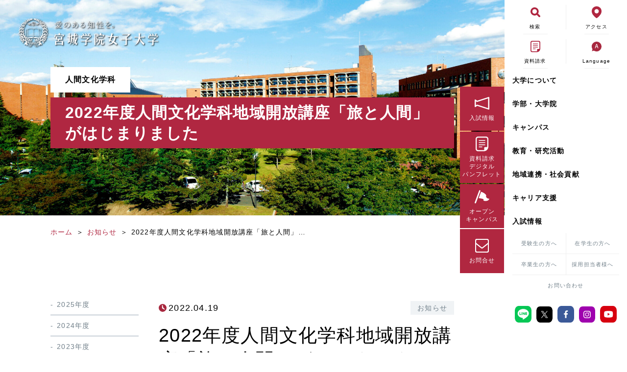

--- FILE ---
content_type: text/html; charset=UTF-8
request_url: https://news.mgu.ac.jp/cs/news/2147.html
body_size: 116281
content:
<!doctype html>
<html>

<head prefix="og: http://ogp.me/ns# fb: http://ogp.me/ns/fb# website: http://ogp.me/ns/website#">
	<!-- Google Tag Manager -->
<script>
    (function(w, d, s, l, i) {
        w[l] = w[l] || [];
        w[l].push({
            'gtm.start': new Date().getTime(),
            event: 'gtm.js'
        });
        var f = d.getElementsByTagName(s)[0],
            j = d.createElement(s),
            dl = l != 'dataLayer' ? '&l=' + l : '';
        j.async = true;
        j.src =
            'https://www.googletagmanager.com/gtm.js?id=' + i + dl;
        f.parentNode.insertBefore(j, f);
    })(window, document, 'script', 'dataLayer', 'GTM-NMM77HZ');
</script>
<!-- End Google Tag Manager -->

<!-- Google Analytics -->
<!-- <script>
    (function(i, s, o, g, r, a, m) {
        i['GoogleAnalyticsObject'] = r;
        i[r] = i[r] || function() {
            (i[r].q = i[r].q || []).push(arguments)
        }, i[r].l = 1 * new Date();
        a = s.createElement(o),
            m = s.getElementsByTagName(o)[0];
        a.async = 1;
        a.src = g;
        m.parentNode.insertBefore(a, m)
    })(window, document, 'script', 'https://www.google-analytics.com/analytics.js', 'ga');
    ga('create', 'UA-10307331-1', 'auto');
    ga('send', 'pageview');
</script> -->
<!-- End Google Analytics -->

<!-- Google tag (gtag.js) -->
<script async src="https://www.googletagmanager.com/gtag/js?id=G-J696BPRE1Z"></script>
<script>
  window.dataLayer = window.dataLayer || [];
  function gtag(){dataLayer.push(arguments);}
  gtag('js', new Date());

  gtag('config', 'G-J696BPRE1Z');
</script>	<meta charset="UTF-8">
	<meta name="viewport" content="width=device-width, initial-scale=1">
	<meta name="format-detection" content="telephone=no">
	<title>2022年度人間文化学科地域開放講座「旅と人間」がはじまりました | 人間文化学科</title>
	<meta name="description" content="宮城学院女子大学オフィシャルサイト。1886年創立の歴史と伝統あるキリスト教主義学校。「愛のある知性を。」4学部9学科を設置し、幅広い教養と実践的な学びで専門性を身につけ自立した女性を育成します。">
	<meta property="og:url" content="https://news.mgu.ac.jp/" />
	<meta property="og:type" content="website" />
	<meta property="og:title" content="宮城学院女子大学" />
	<meta property="og:description" content="宮城学院女子大学オフィシャルサイト。1886年創立の歴史と伝統あるキリスト教主義学校。「愛のある知性を。」4学部9学科を設置し、幅広い教養と実践的な学びで専門性を身につけ自立した女性を育成します。" />
	<meta property="og:site_name" content="宮城学院女子大学" />
	<meta property="og:image" content="https://news.mgu.ac.jp/cs/wp-content/themes/news_mgu/screenshot.png" />
	<link rel='stylesheet' id='wp-block-library-css' href='https://www.mgu.ac.jp/miyagaku_cms/wp-includes/css/dist/block-library/style.min.css?ver=5.9' type='text/css' media='all' />
<link rel='stylesheet' id='custom_css-css' href='https://www.mgu.ac.jp/miyagaku_cms/wp-content/themes/mgu/assets/css/style.min.css?ver=5.9' type='text/css' media='all' />
<link rel='stylesheet' id='add_css-css' href='https://www.mgu.ac.jp/miyagaku_cms/wp-content/themes/mgu/assets/css/add_style.min.css?ver=5.9' type='text/css' media='all' />
<link rel='stylesheet' id='widget_css-css' href='https://www.mgu.ac.jp/miyagaku_cms/wp-content/themes/mgu/assets/css/widgets.min.css?ver=5.9' type='text/css' media='all' />
<link rel='stylesheet' id='swiper_css-css' href='https://www.mgu.ac.jp/miyagaku_cms/wp-content/themes/mgu/assets/css/swiper.min.css?ver=5.9' type='text/css' media='all' />
<link rel='stylesheet' id='add-style' href='https://news.mgu.ac.jp/cs/wp-content/themes/news_mgu/lib/style/add-style.min.css?ver=20260116172838' type='text/css' media='all' />
<script type="text/javascript" src="https://news.mgu.ac.jp/cs/wp-content/themes/news_mgu/lib/js/jquery-3.3.1.min.js"></script>
<script type="text/javascript" src="https://news.mgu.ac.jp/cs/wp-content/themes/news_mgu/lib/js/index.js"></script>	<!-- ★4==<a href="https://www.mgu.ac.jp/main/departments/gakugei/cs/index.html">人間文化学科</a> ＞== -->	<link rel="shortcut icon" href="/favicon.ico">
	<style type="text/css" name="design-basic">body,body #wrapper select,body #wrapper input,body #wrapper textarea,body #wrapper button,.editor-styles-wrapper {font-size: 10px;line-height: 2;letter-spacing: 0.12rem;}#site-logo .logo {width: calc(1rem * 30);}@media only screen and (max-width: 768px) {#site-logo .logo {width: calc(1rem * 17);}}.wp-block {max-width: 1200px !important;}/* #contents-detail, */#header .head-inner,#sub-header .sub-head-inner,#footer .foot-inner,#page-breadcrumb,#hero.mv-layout01 .mv,#hero.mv-layout03 .mv {max-width: 1200px;}.home:not(.news-home) #contents-detail {max-width: inherit !important;;}#footer-widget-area .footer-layout,#home-top-widget-area .w-container,#page-top-widget-area .w-container,#single-top-widget-area .w-container,#archive-top-widget-area .w-container,#home-bottom-widget-area .w-container,#page-bottom-widget-area .w-container,#single-bottom-widget-area .w-container {max-width: 1200px;}</style><style type="text/css" name="main-color">body a,#header #site-headder-nav .site-headder-nav-inner .menu-grobal-navigation-container .nav-menu li a:hover,form.snow-monkey-form .smf-action .smf-button-control .smf-button-control__control:hover,#site-header-nav .g-nav-hover01 .nav-menu>.current_page_item a,#site-header-nav .g-nav-hover01 .nav-menu>li a:hover,#mobile-site-header-nav .g-nav-hover01 .mobile-nav-menu>.current_page_item a,#mobile-site-header-nav .g-nav-hover01 .mobile-nav-menu>li a:hover {color: #b02741;}#mobile-btn .toggle_box .m-btn_toggle_icon,.smf-form .smf-item .smf-checkbox-control__control:checked,.smf-form .smf-item .smf-radio-button-control__control:checked,form.snow-monkey-form .smf-action .smf-button-control .smf-button-control__control,h2::before,.recent-post-archive .swiper-container-horizontal>.swiper-pagination-bullets .swiper-pagination-bullet-active,.recent-post-archive .swiper-pagination-custom .swiper-pagination-bullet-active,.recent-post-archive .swiper-pagination-fraction .swiper-pagination-bullet-active,.recent-category-post-archive .swiper-container-horizontal>.swiper-pagination-bullets .swiper-pagination-bullet-active,.recent-category-post-archive .swiper-pagination-custom .swiper-pagination-bullet-active,.recent-category-post-archive .swiper-pagination-fraction .swiper-pagination-bullet-active,#home-top-widget-area .w-container .widget-title::before,#home-top-widget-area .w-container .widget-title::after,#page-top-widget-area .w-container .widget-title::before,#page-top-widget-area .w-container .widget-title::after,#single-top-widget-area .w-container .widget-title::before,#single-top-widget-area .w-container .widget-title::after,#home-bottom-widget-area .w-container .widget-title::before,#home-bottom-widget-area .w-container .widget-title::after,#page-bottom-widget-area .w-container .widget-title::before,#page-bottom-widget-area .w-container .widget-title::after,#single-bottom-widget-area .w-container .widget-title::before,#single-bottom-widget-area .w-container .widget-title::after,#archive-top-widget-area .w-container .widget-title::before,#archive-top-widget-area .w-container .widget-title::after,#page-header-wrapper #page-header .page-header-bg,#site-header-nav .g-nav-hover02 .nav-menu>li a::before,#site-header-nav .g-nav-hover02 .nav-menu>.current_page_item a::before,#mobile-site-header-nav .g-nav-hover02 .mobile-nav-menu>li a::before,#mobile-site-header-nav .g-nav-hover02 .mobile-nav-menu>.current_page_item a::before,#l-header #site-header-nav .g-nav-hover02 .nav-menu>li a::before,#l-header #site-header-nav .g-nav-hover02 .nav-menu>.current_page_item a::before,#site-header-nav .g-nav-hover03 .nav-menu>li a::before,#site-header-nav .g-nav-hover03 .nav-menu>.current_page_item a::before,#mobile-site-header-nav .g-nav-hover03 .mobile-nav-menu>li a::before,#mobile-site-header-nav .g-nav-hover03 .mobile-nav-menu>.current_page_item a::before,#l-header #site-header-nav .g-nav-hover03 .nav-menu>li a::before,#l-header #site-header-nav .g-nav-hover03 .nav-menu>.current_page_item a::before,#l-header #header-wrapper #site-header-nav .menu-item-has-children .sub-menu li a::before,#mobile-site-header-nav .mobile-nav-menu .menu-item-has-children .sub-menu li a::before,#site-header-nav .nav-menu .contact a {background-color: #b02741;}#l-header #header-wrapper #site-header-nav .menu-item-has-children .mobile_child_menu_toggle .arrow,.smf-form .smf-item .smf-checkbox-control__control:checked,.smf-form .smf-item .smf-radio-button-control__control:checked,form.snow-monkey-form .smf-action .smf-button-control .smf-button-control__control,#site-header-nav .nav-menu .contact a {border-color: #b02741;}</style>
<style type="text/css" name="accent-color">#hero .swiper-button-next,#hero .swiper-button-prev {border-color: #f2f6f3;}#hero .swiper-pagination-bullet.swiper-pagination-bullet-active {background-color: #f2f6f3;}</style>
<style type="text/css" name="bg-color">#contents-detail-wrapper,#footer-widget-area {background-color: #ffffff;}</style>
<style type="text/css" name="font-color">body,#page-breadcrumb li,#page-breadcrumb li a {color: #000000;}.widget-title::before,.widget-title::after {background-color: #000000;}</style>
<style type="text/css" name="caption-color">#mobile-site-header-nav .mobile-site-header-nav-inner .mobile-nav-menu li a:before,form.snow-monkey-form .smf-item__description {color: #d1d9d9;}</style>
<style type="text/css" name="border-color">h1.is-style-under-line02,h2.is-style-under-line02,h3.is-style-under-line02,h4.is-style-under-line02,h5.is-style-under-line02,h6.is-style-under-line02,h1.is-style-top-line02,h2.is-style-top-line02,h3.is-style-top-line02,h4.is-style-top-line02,h5.is-style-top-line02,h6.is-style-top-line02,#footer-widget-area,#sub-header .sub-head-inner,form.snow-monkey-form .smf-form--simple-table .smf-item,form.snow-monkey-form .smf-form--letter .smf-item,.layout_contents10>.wp-block-column>.wp-block-columns,.layout_parts_border>.wp-block-column p,.layout_parts_definition_list .definition_list,.layout_parts_definition_list .definition_list .definition_term,.layout_parts_acdn .acdn_toggle,.layout_parts_scroll_area>.wp-block-column>.wp-block-columns {border-color: #b02741;}.layout_parts_scroll_area>.wp-block-column>.wp-block-columns>.wp-block-column::-webkit-scrollbar-thumb {background-color: #b02741;}</style><style type="text/css" name="header-color">@media only screen and (min-width: 1025px) {#header-wrapper.pc-h-position01 #header,#header-wrapper.pc-h-position03.js_h_position_scroll #header,#header-wrapper.pc-h-position05 #header,#site-header-drop-nav .site-header-drop-nav-inner,#l-header #header-wrapper,#l-header #header,#header-wrapper.pc-h-position06 #header,#sub-header {background-color: #ffffff;}}@media only screen and (max-width: 1024px) {#header-wrapper.sp-h-position01,#header-wrapper.sp-h-position03.js_h_position_scroll,#header-wrapper.sp-h-position05 {background-color: #ffffff;}}#mobile-site-header-nav {background-color: #ffffff;}#site-header-nav .nav-menu li a,#site-header-drop-nav .site-header-drop-nav-inner .nav-menu li a,.js_h_position_scroll #site-header-nav .nav-menu .contact a {color: #000000;}#header-wrapper #header #site-header-nav .js_drop_down_menu .menu-item-has-children>a::after,#header-wrapper #site-header-drop-nav .js_drop_down_menu .menu-item-has-children>a::after {border-color: #000000;}.js_h_position_scroll #site-header-nav .nav-menu li a {color: #3b4043;}#header-wrapper.js_h_position_scroll #header #site-header-nav .js_drop_down_menu .menu-item-has-children>a::before,#header-wrapper.js_h_position_scroll #site-header-drop-nav .js_drop_down_menu .menu-item-has-children>a::before,#header-wrapper.js_h_position_scroll #header #site-header-nav .js_drop_down_menu .menu-item-has-children>a::after,#header-wrapper.js_h_position_scroll #site-header-drop-nav .js_drop_down_menu .menu-item-has-children>a::after {border-color: #3b4043;}#mobile-site-header-nav .mobile-site-header-nav-inner .mobile-nav-menu li a {color: #004bb1;}#mobile-site-header-nav .mobile-nav-menu .menu-item-has-children .mobile_child_menu_toggle .arrow {border-color: #004bb1;}#sub-header .sub-head-inner .sub-nav-menu li a {color: #707f89;}.js_h_position_scroll #sub-header .sub-head-inner .sub-nav-menu li a {color: #3b4043;}#header-wrapper #header #site-header-nav .js_drop_down_menu.drop-down-menu01 .nav-menu .sub-menu li a,#header-wrapper #header #site-header-nav .js_drop_down_menu.drop-down-menu01 .nav-menu .sub-menu li a,#header-wrapper #site-header-drop-nav .js_drop_down_menu.drop-down-menu01 .nav-menu .sub-menu li a,#header-wrapper #site-header-drop-nav .js_drop_down_menu.drop-down-menu01 .nav-menu .sub-menu li a {color: #ffffff;background-color: #004bb1;}#header-wrapper #header #site-header-nav .js_drop_down_menu.drop-down-menu02 .nav-menu .sub-menu li a,#header-wrapper #header #site-header-nav .js_drop_down_menu.drop-down-menu02 .nav-menu .sub-menu li a,#header-wrapper #site-header-drop-nav .js_drop_down_menu.drop-down-menu02 .nav-menu .sub-menu li a,#header-wrapper #site-header-drop-nav .js_drop_down_menu.drop-down-menu02 .nav-menu .sub-menu li a {color: #ffffff;}#header-wrapper #header #site-header-nav .js_drop_down_menu.drop-down-menu02 .nav-menu .sub-menu,#header-wrapper #header #site-header-nav .js_drop_down_menu.drop-down-menu02 .nav-menu .sub-menu,#header-wrapper #site-header-drop-nav .js_drop_down_menu.drop-down-menu02 .nav-menu .sub-menu,#header-wrapper #site-header-drop-nav .js_drop_down_menu.drop-down-menu02 .nav-menu .sub-menu {background-color: #004bb1;}#header-wrapper #header #site-header-nav .js_drop_down_menu.drop-down-menu02 .nav-menu .sub-menu li.menu-item-parent-name,#header-wrapper #header #site-header-nav .js_drop_down_menu.drop-down-menu02 .nav-menu .sub-menu li.menu-item-parent-name,#header-wrapper #site-header-drop-nav .js_drop_down_menu.drop-down-menu02 .nav-menu .sub-menu li.menu-item-parent-name,#header-wrapper #site-header-drop-nav .js_drop_down_menu.drop-down-menu02 .nav-menu .sub-menu li.menu-item-parent-name {color: #ffffff;}#header-wrapper #header #site-header-nav .js_drop_down_menu.drop-down-menu02 .nav-menu .sub-menu li.menu-item-parent-name,#header-wrapper #header #site-header-nav .js_drop_down_menu.drop-down-menu02 .nav-menu .sub-menu li.menu-item-parent-name,#header-wrapper #site-header-drop-nav .js_drop_down_menu.drop-down-menu02 .nav-menu .sub-menu li.menu-item-parent-name,#header-wrapper #site-header-drop-nav .js_drop_down_menu.drop-down-menu02 .nav-menu .sub-menu li.menu-item-parent-name,#header-wrapper #header #site-header-nav .js_drop_down_menu.drop-down-menu02 .nav-menu .sub-menu li.menu-item::before,#header-wrapper #header #site-header-nav .js_drop_down_menu.drop-down-menu02 .nav-menu .sub-menu li.menu-item::before,#header-wrapper #site-header-drop-nav .js_drop_down_menu.drop-down-menu02 .nav-menu .sub-menu li.menu-item::before,#header-wrapper #site-header-drop-nav .js_drop_down_menu.drop-down-menu02 .nav-menu .sub-menu li.menu-item::before {background-color: #004bb1;}</style><style type="text/css" name="footer-color">#footer {    background-color: #ffffff;}#sitemap .sitemap-nav li a {    color: #000000;}#sitemap .sitemap-nav li .sub-menu li a::before {    background-color: #000000;}#company-info p {    color: #000000;}#copyright small {    color: #fff;}.footer-layout02 #copyright,.footer-layout03 #copyright {    background-color: #b02741;}#sub-footer .sub-foot-inner .sub-nav-menu li a {    color: #fff;}#sub-footer {    background-color: #3b4043;}#totop.totop-button-pattern01 a::before,#totop.totop-button-pattern02 a::before,#totop.totop-button-pattern03 a::before,#totop.totop-button-pattern04 a::before,#totop.totop-button-pattern06 a::before {    border-color: #b02741;}#totop.totop-button-pattern05 a {    color: #b02741;}#totop.totop-button-pattern01,#totop.totop-button-pattern02,#totop.totop-button-pattern03,#totop.totop-button-pattern04,#totop.totop-button-pattern05 a .arrow::before,#totop.totop-button-pattern06 {    background-color: #ffffff;}</style><style type="text/css" name="mv-copy">#scroll-arrow .scroll-arrow .scroll {color: #fff;}#scroll-arrow .scroll-arrow .scroll .arrow::before {background-color: #fff;}</style><!-- variables-style -->
</head>

<body class="single single-post postid-2147 single-format-standard lOpen">
	<div id="wrapper">
		<div id="l-header">
			<!-- l-header -->
<div id="header-wrapper" class="sp-h-position02">

    <header id="header" class="h-layout04">
        <div class="head-inner">

            <div id="l-header-btn">
                <div class="toggle_box">
                    <span class="m-btn_toggle_icon"></span>
                    <span class="m-btn_toggle_icon"></span>
                    <span class="m-btn_toggle_icon"></span>
                </div>
            </div>
            <div id="site-header-tool">
                <div class="site-header-tool-inner">
                    <nav class="menu-tool-container">
                        <ul class="nav-tool">
                            <li class="item">
                                <span class="search-toggle">
                                    <span class="icon search"><svg class="icon_search" viewBox="0 0 25 25" xmlns="http://www.w3.org/2000/svg">
                                            <path d="m17.85 3.06a10.46 10.46 0 1 0 -1.85 16.24l5 5a2.31 2.31 0 1 0 3.27-3.27l-5-5a10.49 10.49 0 0 0 -1.42-12.97zm-3.27 11.52a5.83 5.83 0 1 1 0-8.25 5.85 5.85 0 0 1 0 8.25z" fill="#b02741" />
                                        </svg></span>
                                    <span class="label">検索</span>
                                </span>
                            </li>
                            <li class="item">
                                <a href="https://www.mgu.ac.jp/accessmap">
                                    <span class="icon access"><svg class="icon_access" viewBox="0 0 23.01 28" xmlns="http://www.w3.org/2000/svg">
                                            <path d="m19.7 3.42a11.68 11.68 0 0 0 -8.2-3.42 11.69 11.69 0 0 0 -8.2 3.42c-4.56 4.57-4.25 12 0 17.13 4.16 5 6.18 6.23 7.83 7.3a.81.81 0 0 0 .33.15.85.85 0 0 0 .34-.15c1.65-1.07 3.66-2.27 7.83-7.3 4.37-5.18 4.64-12.55.07-17.13zm-8.2 13.35a5.1 5.1 0 1 1 5.1-5.1 5.1 5.1 0 0 1 -5.1 5.1z" fill="#b02741" />
                                        </svg></span>
                                    <span class="label">アクセス</span>
                                </a>
                            </li>
                            <li class="item search-field">
                                <script async src="https://cse.google.com/cse.js?cx=b4a1e81d2eba94e02">
                                </script>
                                <div class="gcse-searchbox-only"></div>
                            </li>
                            <li class="item">
                                <a href="https://www.mgu.ac.jp/request">
                                    <span class="icon docment-request"><svg class="icon_docment-request" viewBox="0 0 27.68 32" xmlns="http://www.w3.org/2000/svg">
                                            <path d="m22.67 0h-17.67a5 5 0 0 0 -5 5v22a5 5 0 0 0 5 5h12.94a10 10 0 0 0 9.74-9.73v-17.27a5 5 0 0 0 -5.01-5zm-4 24.61v4.82a5.12 5.12 0 0 1 -.78.06h-12.89a2.51 2.51 0 0 1 -2.5-2.49v-22a2.52 2.52 0 0 1 2.5-2.5h17.67a2.52 2.52 0 0 1 2.51 2.5v17a1.21 1.21 0 0 1 0 .19 5.12 5.12 0 0 1 -.06.78h-4.83a1.66 1.66 0 0 0 -1.66 1.64z" fill="#b02741" />
                                            <path d="m6.91 14.08h13.86v-1.68h-13.86v1.67z" fill="#b02741" />
                                            <path d="m20.77 17.08h-13.86v1.66.01.01h13.86z" fill="#b02741" />
                                            <path d="m6.91 9.4v.01h13.86v-1.68h-13.86v1.66z" fill="#b02741" />
                                            <path d="m6.91 21.75v1.66.01.01h7.48v-1.68z" fill="#b02741" />
                                        </svg></span>
                                    <span class="label">資料請求</span>
                                </a>
                            </li>
                            <li class="item">
                                <span class="language-toggle">
                                    <span class="icon docment-request"><svg class="icon_language" viewBox="0 0 30 30" xmlns="http://www.w3.org/2000/svg">
                                            <path d="m25.6 4.4a15 15 0 0 0 -21.25 0 15.21 15.21 0 0 0 -3 16.86c.65 1.74.99 2.52.59 3.74l-1.23 3.61a.53.53 0 0 0 .13.55.52.52 0 0 0 .54.13l3.62-1.23c1.2-.4 2-.1 3.72.64a15.21 15.21 0 0 0 16.88-3.05 15 15 0 0 0 0-21.25z" fill="#a8283f" />
                                            <path class="en_text" d="m13.85 7.5h2.3l4.18 12.64h-2.11l-1.06-3.6h-4.39l-1.08 3.6h-2zm-.62 7.5h3.45l-.5-1.7c-.43-1.37-.8-2.78-1.18-4.2h-.09c-.36 1.44-.75 2.83-1.16 4.2z" />
                                        </svg></span>
                                    <span class="label">Language</span>
                                </span>
                            </li>
                            <li class="item language-field">
                                <a href="https://www.mgu.ac.jp/"><span class="label">Japanese</span></a>
                                <a href="https://www.mgu.ac.jp/english"><span class="label">English</span></a>
                            </li>
                        </ul>
                    </nav>
                </div>
            </div>
            <div id="site-header-nav">
                <div class="site-header-nav-inner js_acdn_menu g-nav-hover04 drop-down-menu02">
                    <nav class="menu-g-nav-container">
                        <ul id="menu-g-nav" class="nav-menu">
                            <li id="menu-item-2590" class="about menu-item menu-item-type-post_type menu-item-object-page menu-item-has-children menu-item-2590"><a href="https://www.mgu.ac.jp/about/">大学について</a>
                                <ul class="sub-menu">
                                    <li id="menu-item-2591" class="has-color-main menu-item menu-item-type-post_type menu-item-object-page menu-item-2591"><a href="https://www.mgu.ac.jp/about/motto/">建学の精神・モットー</a></li>
                                    <li id="menu-item-10028" class="has-color-main menu-item menu-item-type-post_type menu-item-object-page menu-item-has-children menu-item-10028"><a href="https://www.mgu.ac.jp/about/miyagigakuin/">宮城学院について</a>
                                        <ul class="sub-menu">
                                            <li id="menu-item-2596" class="menu-item menu-item-type-post_type menu-item-object-page menu-item-2596"><a href="https://www.mgu.ac.jp/about/miyagigakuin/history/">沿革</a></li>
                                            <li id="menu-item-2598" class="menu-item menu-item-type-post_type menu-item-object-page menu-item-2598"><a href="https://www.mgu.ac.jp/about/miyagigakuin/school_song/">宮城学院 校歌</a></li>
                                            <li id="menu-item-3126" class="menu-item menu-item-type-post_type menu-item-object-page menu-item-3126"><a href="https://www.mgu.ac.jp/about/miyagigakuin/bell_tower/">礼拝堂</a></li>
                                        </ul>
                                    </li>
                                    <li id="menu-item-8965" class="has-color-main menu-item menu-item-type-post_type menu-item-object-page menu-item-has-children menu-item-8965"><a href="https://www.mgu.ac.jp/about/policy/">3ポリシー・方針</a>
                                        <ul class="sub-menu">
                                            <li id="menu-item-2592" class="menu-item menu-item-type-post_type menu-item-object-page menu-item-2592"><a href="https://www.mgu.ac.jp/about/policy/diplome/">ディプロマ・ポリシー</a></li>
                                            <li id="menu-item-2593" class="menu-item menu-item-type-post_type menu-item-object-page menu-item-2593"><a href="https://www.mgu.ac.jp/about/policy/curriculum/">カリキュラム・ポリシー</a></li>
                                            <li id="menu-item-2594" class="menu-item menu-item-type-post_type menu-item-object-page menu-item-2594"><a href="https://www.mgu.ac.jp/about/policy/admissionpolicy/">アドミッション・ポリシー</a></li>
                                            <li id="menu-item-8865" class="menu-item menu-item-type-post_type menu-item-object-page menu-item-8865"><a href="https://www.mgu.ac.jp/about/policy/etc/">各種方針について</a></li>
                                            <li id="menu-item-8866" class="menu-item menu-item-type-post_type menu-item-object-page menu-item-8866"><a href="https://www.mgu.ac.jp/about/policy/ethics-charter/">倫理憲章</a></li>
                                            <li id="menu-item-2605" class="menu-item menu-item-type-post_type menu-item-object-page menu-item-2605"><a href="https://www.mgu.ac.jp/about/policy/harassment/">ハラスメントの防止</a></li>
                                            <li id="menu-item-2599" class="has-color-main menu-item menu-item-type-post_type menu-item-object-page menu-item-2599"><a href="https://www.mgu.ac.jp/about/policy/kyousei/">共生のための多様性宣言</a></li>
                                            <li id="menu-item-14077" class="menu-item menu-item-type-custom menu-item-object-custom menu-item-14077"><a href="https://www.mgu.ac.jp/main/about/message/">愛のある知性を。</a></li>
                                        </ul>
                                    </li>
                                    <li id="menu-item-2595" class="has-color-main menu-item menu-item-type-post_type menu-item-object-page menu-item-2595"><a href="https://www.mgu.ac.jp/about/president/">学長メッセージ</a></li>
                                    <li id="menu-item-9978" class="has-color-main menu-item menu-item-type-post_type menu-item-object-page menu-item-has-children menu-item-9978"><a href="https://www.mgu.ac.jp/about/attached_organization/">附置機関</a>
                                        <ul class="sub-menu">
                                            <li id="menu-item-3127" class="menu-item menu-item-type-post_type menu-item-object-page menu-item-3127"><a href="https://www.mgu.ac.jp/about/christian-center/">宗教センター</a></li>
                                            <li id="menu-item-8869" class="menu-item menu-item-type-post_type menu-item-object-page menu-item-8869"><a href="https://www.mgu.ac.jp/about/kouenkai/">大学後援会</a></li>
                                            <li id="menu-item-8870" class="menu-item menu-item-type-custom menu-item-object-custom menu-item-8870"><a href="https://www.mgu.ac.jp/kinder/">附属認定こども園</a></li>
                                            <li id="menu-item-8871" class="menu-item menu-item-type-custom menu-item-object-custom menu-item-8871"><a href="https://www.mgu.ac.jp/alumnae/">宮城学院同窓会</a></li>
                                            <li id="menu-item-8872" class="has-color-main menu-item menu-item-type-post_type menu-item-object-page menu-item-8872"><a href="https://www.mgu.ac.jp/about/onkyo/">音楽教室</a></li>
                                        </ul>
                                    </li>
                                    <li id="menu-item-8868" class="menu-item menu-item-type-custom menu-item-object-custom menu-item-has-children menu-item-8868"><a href="javascript:void(0);" class="title-item" style="pointer-events:none;">大学の取り組み</a>
                                        <ul class="sub-menu">
                                            <li id="menu-item-9345" class="menu-item menu-item-type-post_type menu-item-object-page menu-item-9345"><a href="https://www.mgu.ac.jp/about/mgu_standard/">MGUスタンダード</a></li>
                                            <li id="menu-item-12524" class="menu-item menu-item-type-post_type menu-item-object-page menu-item-12524"><a href="https://www.mgu.ac.jp/about/mgu_sdgs/">SDGsに関する取り組み</a></li>
                                            <li id="menu-item-2600" class="menu-item menu-item-type-post_type menu-item-object-page menu-item-2600"><a href="https://www.mgu.ac.jp/about/press/">大学広報</a></li>
                                        </ul>
                                    </li>
                                    <li id="menu-item-2602" class="has-color-main menu-item menu-item-type-post_type menu-item-object-page menu-item-2602"><a href="https://www.mgu.ac.jp/about/disclosure/">情報公開</a></li>
                                    <li id="menu-item-2604" class="has-color-main menu-item menu-item-type-post_type menu-item-object-page menu-item-2604"><a href="https://www.mgu.ac.jp/about/juaa/">大学評価</a></li>
                                    <li id="menu-item-2606" class="has-color-main menu-item menu-item-type-custom menu-item-object-custom menu-item-has-children menu-item-2606"><a href="https://www.mgu.ac.jp/miyagaku_cms/student_support/">災害時・緊急時の対応</a>
                                        <ul class="sub-menu">
                                            <li id="menu-item-8874" class="menu-item menu-item-type-custom menu-item-object-custom menu-item-8874"><a href="https://news.mgu.ac.jp/important/info/132.html">新型コロナウィルスに関する本学の対応（まとめ）</a></li>
                                        </ul>
                                    </li>
                                </ul>
                            </li>
                            <li id="menu-item-2607" class="departments column-nav menu-item menu-item-type-post_type menu-item-object-page menu-item-has-children menu-item-2607"><a href="https://www.mgu.ac.jp/departments/">学部・大学院</a>
                                <ul class="sub-menu">
                                    <li id="menu-item-3502" class="menu-item menu-item-type-custom menu-item-object-custom menu-item-has-children menu-item-3502"><a href="javascript:void(0);" class="title-item" style="pointer-events:none;">現代ビジネス学部</a>
                                        <ul class="sub-menu">
                                            <li id="menu-item-3133" class="menu-item menu-item-type-post_type menu-item-object-page menu-item-3133"><a href="https://www.mgu.ac.jp/departments/bz/">現代ビジネス学科</a></li>
                                        </ul>
                                    </li>
                                    <li id="menu-item-3503" class="menu-item menu-item-type-custom menu-item-object-custom menu-item-has-children menu-item-3503"><a href="javascript:void(0);" class="title-item" style="pointer-events:none;">教育学部</a>
                                        <ul class="sub-menu">
                                            <li id="menu-item-3157" class="menu-item menu-item-type-post_type menu-item-object-page menu-item-3157"><a href="https://www.mgu.ac.jp/departments/kd/">教育学科・幼児教育専攻</a></li>
                                            <li id="menu-item-3158" class="menu-item menu-item-type-post_type menu-item-object-page menu-item-3158"><a href="https://www.mgu.ac.jp/departments/kx/">教育学科・児童教育専攻</a></li>
                                            <li id="menu-item-3166" class="menu-item menu-item-type-post_type menu-item-object-page menu-item-3166"><a href="https://www.mgu.ac.jp/departments/kh/">教育学科・健康教育専攻</a></li>
                                        </ul>
                                    </li>
                                    <li id="menu-item-3504" class="menu-item menu-item-type-custom menu-item-object-custom menu-item-has-children menu-item-3504"><a href="javascript:void(0);" class="title-item" style="pointer-events:none;">生活科学部</a>
                                        <ul class="sub-menu">
                                            <li id="menu-item-3159" class="menu-item menu-item-type-post_type menu-item-object-page menu-item-3159"><a href="https://www.mgu.ac.jp/departments/fn/">食品栄養学科</a></li>
                                            <li id="menu-item-3160" class="menu-item menu-item-type-post_type menu-item-object-page menu-item-3160"><a href="https://www.mgu.ac.jp/departments/lc/">生活文化デザイン学科</a></li>
                                        </ul>
                                    </li>
                                    <li id="menu-item-3505" class="menu-item menu-item-type-custom menu-item-object-custom menu-item-has-children menu-item-3505"><a href="javascript:void(0);" class="title-item" style="pointer-events:none;">学芸学部</a>
                                        <ul class="sub-menu">
                                            <li id="menu-item-3161" class="menu-item menu-item-type-post_type menu-item-object-page menu-item-3161"><a href="https://www.mgu.ac.jp/departments/jl/">日本文学科</a></li>
                                            <li id="menu-item-3162" class="menu-item menu-item-type-post_type menu-item-object-page menu-item-3162"><a href="https://www.mgu.ac.jp/departments/en/">英文学科</a></li>
                                            <li id="menu-item-3163" class="menu-item menu-item-type-post_type menu-item-object-page menu-item-3163"><a href="https://www.mgu.ac.jp/departments/cs/">人間文化学科</a></li>
                                            <li id="menu-item-3164" class="menu-item menu-item-type-post_type menu-item-object-page menu-item-3164"><a href="https://www.mgu.ac.jp/departments/pb/">心理行動科学科</a></li>
                                            <li id="menu-item-3165" class="menu-item menu-item-type-post_type menu-item-object-page menu-item-3165"><a href="https://www.mgu.ac.jp/departments/mu/">音楽科</a></li>
                                        </ul>
                                    </li>
                                    <li id="menu-item-3506" class="menu-item menu-item-type-custom menu-item-object-custom menu-item-has-children menu-item-3506"><a href="javascript:void(0);" class="title-item" style="pointer-events:none;">一般教育部</a>
                                        <ul class="sub-menu">
                                            <li id="menu-item-3167" class="menu-item menu-item-type-post_type menu-item-object-page menu-item-3167"><a href="https://www.mgu.ac.jp/departments/ge/">一般教育課程</a></li>
                                        </ul>
                                    </li>
                                    <li id="menu-item-3507" class="menu-item menu-item-type-custom menu-item-object-custom menu-item-has-children menu-item-3507"><a href="javascript:void(0);" class="title-item" style="pointer-events:none;">大学院</a>
                                        <ul class="sub-menu">
                                            <li id="menu-item-3171" class="menu-item menu-item-type-post_type menu-item-object-page menu-item-3171"><a href="https://www.mgu.ac.jp/departments/master/">大学院概要</a></li>
                                        </ul>
                                    </li>
                                </ul>
                            </li>
                            <li id="menu-item-2608" class="campus column-nav menu-item menu-item-type-post_type menu-item-object-page menu-item-has-children menu-item-2608"><a href="https://www.mgu.ac.jp/campus/">キャンパス</a>
                                <ul class="sub-menu">
                                    <li id="menu-item-2609" class="has-color-main menu-item menu-item-type-post_type menu-item-object-page menu-item-has-children menu-item-2609"><a href="https://www.mgu.ac.jp/campus/campuslife/">学生生活</a>
                                        <ul class="sub-menu">
                                            <li id="menu-item-2610" class="menu-item menu-item-type-post_type menu-item-object-page menu-item-2610"><a href="https://www.mgu.ac.jp/campus/campuslife/calendar/">イベントカレンダー</a></li>
                                            <li id="menu-item-2611" class="menu-item menu-item-type-post_type menu-item-object-page menu-item-2611"><a href="https://www.mgu.ac.jp/campus/campuslife/campusmap/">キャンパスマップ</a></li>
                                            <li id="menu-item-2612" class="menu-item menu-item-type-post_type menu-item-object-page menu-item-2612"><a href="https://www.mgu.ac.jp/campus/campuslife/dormitory/">学生寮</a></li>
                                            <li id="menu-item-3201" class="menu-item menu-item-type-post_type menu-item-object-page menu-item-3201"><a href="https://www.mgu.ac.jp/campus/campuslife/scholarship/">奨学金</a></li>
                                            <li id="menu-item-2613" class="menu-item menu-item-type-post_type menu-item-object-page menu-item-2613"><a href="https://www.mgu.ac.jp/campus/campuslife/club/">サークル活動</a></li>
                                            <li id="menu-item-2614" class="menu-item menu-item-type-post_type menu-item-object-page menu-item-2614"><a href="https://www.mgu.ac.jp/campus/campuslife/festival/">大学祭</a></li>
                                            <li id="menu-item-3202" class="menu-item menu-item-type-post_type menu-item-object-page menu-item-3202"><a href="https://www.mgu.ac.jp/campus/campuslife/campus_members/">キャンパスメンバーズ</a></li>
                                            <li id="menu-item-2615" class="menu-item menu-item-type-post_type menu-item-object-page menu-item-2615"><a href="https://www.mgu.ac.jp/campus/campuslife/tuition/">学費</a></li>
                                        </ul>
                                    </li>
                                    <li id="menu-item-2616" class="has-color-main menu-item menu-item-type-post_type menu-item-object-page menu-item-has-children menu-item-2616"><a href="https://www.mgu.ac.jp/campus/curriculum/">教務</a>
                                        <ul class="sub-menu">
                                            <li id="menu-item-2617" class="menu-item menu-item-type-post_type menu-item-object-page menu-item-2617"><a href="https://www.mgu.ac.jp/campus/curriculum/certificate/">各種証明書について</a></li>
                                            <li id="menu-item-15454" class="menu-item menu-item-type-post_type menu-item-object-page menu-item-15454"><a href="https://www.mgu.ac.jp/campus/curriculum/qualification/">免許・資格一覧</a></li>
                                            <li id="menu-item-3203" class="menu-item menu-item-type-post_type menu-item-object-page menu-item-3203"><a href="https://www.mgu.ac.jp/campus/curriculum/credit_exchange/">単位互換制度</a></li>
                                            <li id="menu-item-10780" class="menu-item menu-item-type-custom menu-item-object-custom menu-item-10780"><a href="https://www.mgu.ac.jp/campus/curriculum/minor/">副専攻制度</a></li>
                                        </ul>
                                    </li>
                                    <li id="menu-item-15608" class="menu-item menu-item-type-custom menu-item-object-custom menu-item-has-children menu-item-15608"><a href="javascript:void(0);" class="title-item" style="pointer-events:none;">各課程</a>
                                        <ul class="sub-menu">
                                            <li id="menu-item-9438" class="menu-item menu-item-type-post_type menu-item-object-page menu-item-9438"><a href="https://www.mgu.ac.jp/campus/license/teacher/">教職センター</a></li>
                                            <li id="menu-item-3207" class="menu-item menu-item-type-post_type menu-item-object-page menu-item-3207"><a href="https://www.mgu.ac.jp/campus/license/gakugei/">学芸員課程</a></li>
                                            <li id="menu-item-2622" class="menu-item menu-item-type-post_type menu-item-object-page menu-item-2622"><a href="https://www.mgu.ac.jp/campus/license/librarian/">図書館司書課程</a></li>
                                            <li id="menu-item-10550" class="menu-item menu-item-type-post_type menu-item-object-page menu-item-10550"><a href="https://www.mgu.ac.jp/campus/license/librarian_teacher/">学校図書館司書教諭課程</a></li>
                                        </ul>
                                    </li>
                                    <li id="menu-item-2623" class="has-color-main menu-item menu-item-type-post_type menu-item-object-page menu-item-has-children menu-item-2623"><a href="https://www.mgu.ac.jp/campus/support/">学生相談・特別支援センター</a>
                                        <ul class="sub-menu">
                                            <li id="menu-item-10939" class="menu-item menu-item-type-post_type menu-item-object-page menu-item-10939"><a href="https://www.mgu.ac.jp/campus/support/soudan/">学生相談室</a></li>
                                            <li id="menu-item-10940" class="menu-item menu-item-type-post_type menu-item-object-page menu-item-10940"><a href="https://www.mgu.ac.jp/campus/support/shien/">特別支援室</a></li>
                                        </ul>
                                    </li>
                                    <li id="menu-item-2624" class="has-color-main menu-item menu-item-type-post_type menu-item-object-page menu-item-2624"><a href="https://www.mgu.ac.jp/campus/health/">保健センター</a></li>
                                    <li id="menu-item-2625" class="has-color-main menu-item menu-item-type-custom menu-item-object-custom menu-item-2625"><a target="_blank" rel="noopener" href="https://unipa.mgu.ac.jp/up/faces/login/Com00505A.jsp">ユニバーサルパスポート</a></li>
                                </ul>
                            </li>
                            <li id="menu-item-2626" class="research column-nav menu-item menu-item-type-post_type menu-item-object-page menu-item-has-children menu-item-2626"><a href="https://www.mgu.ac.jp/research/">教育・研究活動</a>
                                <ul class="sub-menu">
                                    <li id="menu-item-2627" class="has-color-main menu-item menu-item-type-post_type menu-item-object-page menu-item-has-children menu-item-2627"><a href="https://www.mgu.ac.jp/research/center/">学術情報センター</a>
                                        <ul class="sub-menu">
                                            <li id="menu-item-12546" class="menu-item menu-item-type-post_type menu-item-object-page menu-item-12546"><a href="https://www.mgu.ac.jp/research/center/kaken/">外部資金研究</a></li>
                                            <li id="menu-item-2643" class="menu-item menu-item-type-post_type menu-item-object-page menu-item-2643"><a href="https://www.mgu.ac.jp/research/center/int_funds/">学内の研究助成</a></li>
                                            <li id="menu-item-2644" class="menu-item menu-item-type-post_type menu-item-object-page menu-item-2644"><a href="https://www.mgu.ac.jp/research/center/ethics/">研究倫理</a></li>
                                            <li id="menu-item-11608" class="menu-item menu-item-type-post_type menu-item-object-page menu-item-11608"><a href="https://www.mgu.ac.jp/research/center/animal/">動物実験に関する情報公開</a></li>
                                            <li id="menu-item-2642" class="menu-item menu-item-type-post_type menu-item-object-page menu-item-2642"><a href="https://www.mgu.ac.jp/research/center/database/">研究者番号登録申請について</a></li>
                                        </ul>
                                    </li>
                                    <li id="menu-item-3209" class="has-color-main menu-item menu-item-type-post_type menu-item-object-page menu-item-has-children menu-item-3209"><a href="https://www.mgu.ac.jp/research/teaching_staff/">教員紹介</a>
                                        <ul class="sub-menu">
                                            <li id="menu-item-2628" class="menu-item menu-item-type-post_type menu-item-object-page menu-item-2628"><a href="https://www.mgu.ac.jp/research/teaching_staff/dept_list/">教員一覧</a></li>
                                            <li id="menu-item-2645" class="menu-item menu-item-type-custom menu-item-object-custom menu-item-2645"><a href="https://news.mgu.ac.jp/essay/">教員のリレーエッセイ</a></li>
                                        </ul>
                                    </li>
                                    <li id="menu-item-2631" class="has-color-main menu-item menu-item-type-post_type menu-item-object-page menu-item-has-children menu-item-2631"><a href="https://www.mgu.ac.jp/research/research_institution/">研究所</a>
                                        <ul class="sub-menu">
                                            <li id="menu-item-2633" class="menu-item menu-item-type-post_type menu-item-object-page menu-item-2633"><a href="https://www.mgu.ac.jp/research/research_institution/christ/">キリスト教文化研究所</a></li>
                                            <li id="menu-item-2634" class="menu-item menu-item-type-post_type menu-item-object-page menu-item-2634"><a href="https://www.mgu.ac.jp/research/research_institution/jinbun/">人文社会科学研究所</a></li>
                                            <li id="menu-item-2635" class="menu-item menu-item-type-post_type menu-item-object-page menu-item-2635"><a href="https://www.mgu.ac.jp/research/research_institution/growth/">発達科学研究所</a></li>
                                            <li id="menu-item-2636" class="menu-item menu-item-type-post_type menu-item-object-page menu-item-2636"><a href="https://www.mgu.ac.jp/research/research_institution/life/">生活環境科学研究所</a></li>
                                        </ul>
                                    </li>
                                    <li id="menu-item-2638" class="has-color-main menu-item menu-item-type-post_type menu-item-object-page menu-item-has-children menu-item-2638"><a href="https://www.mgu.ac.jp/research/partner/">協定校</a>
                                        <ul class="sub-menu">
                                            <li id="menu-item-2639" class="menu-item menu-item-type-post_type menu-item-object-page menu-item-2639"><a href="https://www.mgu.ac.jp/research/partner/international/">海外協定校</a></li>
                                            <li id="menu-item-3225" class="menu-item menu-item-type-post_type menu-item-object-page menu-item-3225"><a href="https://www.mgu.ac.jp/research/partner/domestic/">国内留学</a></li>
                                        </ul>
                                    </li>
                                    <li id="menu-item-2646" class="has-color-main menu-item menu-item-type-post_type menu-item-object-page menu-item-2646"><a href="https://www.mgu.ac.jp/research/library/">大学図書館</a></li>
                                    <li id="menu-item-2648" class="has-color-main menu-item menu-item-type-custom menu-item-object-custom menu-item-2648"><a target="_blank" rel="noopener" href="https://www.mgu.ac.jp/child-future/">私立大学研究ブランディング事業</a></li>
                                    <li id="menu-item-3226" class="has-color-main menu-item menu-item-type-custom menu-item-object-custom menu-item-3226"><a target="_blank" rel="noopener" href="http://www.gakuto-sendai.jp/">学都仙台コンソーシアム</a></li>
                                </ul>
                            </li>
                            <li id="menu-item-2649" class="regional-liaison-center column-nav menu-item menu-item-type-post_type menu-item-object-page menu-item-has-children menu-item-2649"><a href="https://www.mgu.ac.jp/regional-liaison-center/">地域連携・社会貢献</a>
                                <ul class="sub-menu">
                                    <li id="menu-item-2650" class="has-color-main menu-item menu-item-type-post_type menu-item-object-page menu-item-has-children menu-item-2650"><a href="https://www.mgu.ac.jp/regional-liaison-center/regional_liaison_center/">社会連携センター</a>
                                        <ul class="sub-menu">
                                            <li id="menu-item-3442" class="menu-item menu-item-type-post_type menu-item-object-page menu-item-3442"><a href="https://www.mgu.ac.jp/regional-liaison-center/regional_liaison_center/admin/">連携事業のご紹介</a></li>
                                        </ul>
                                    </li>
                                    <li id="menu-item-3443" class="has-color-main menu-item menu-item-type-post_type menu-item-object-page menu-item-3443"><a href="https://www.mgu.ac.jp/regional-liaison-center/lac/">リエゾン・アクション・センター</a></li>
                                    <li id="menu-item-2652" class="has-color-main menu-item menu-item-type-post_type menu-item-object-page menu-item-2652"><a href="https://www.mgu.ac.jp/regional-liaison-center/lifelong_leaning/">生涯学習センター</a></li>
                                    <li id="menu-item-2654" class="has-color-main menu-item menu-item-type-post_type menu-item-object-page menu-item-has-children menu-item-2654"><a href="https://www.mgu.ac.jp/regional-liaison-center/regional_liaison_center/mu-liaison/">音楽リエゾンセンター</a>
                                        <ul class="sub-menu">
                                            <li id="menu-item-3445" class="menu-item menu-item-type-post_type menu-item-object-page menu-item-3445"><a href="https://www.mgu.ac.jp/regional-liaison-center/regional_liaison_center/mu-liaison/performer/">認定演奏員</a></li>
                                            <li id="menu-item-3446" class="menu-item menu-item-type-post_type menu-item-object-page menu-item-3446"><a href="https://www.mgu.ac.jp/regional-liaison-center/regional_liaison_center/mu-liaison/gakuyu/">楽友ネットワーク</a></li>
                                            <li id="menu-item-3447" class="menu-item menu-item-type-post_type menu-item-object-page menu-item-3447"><a href="https://www.mgu.ac.jp/regional-liaison-center/regional_liaison_center/mu-liaison/movie/">演奏動画</a></li>
                                        </ul>
                                    </li>
                                    <li id="menu-item-2656" class="has-color-main menu-item menu-item-type-post_type menu-item-object-page menu-item-has-children menu-item-2656"><a href="https://www.mgu.ac.jp/about/onkyo/">音楽教室</a>
                                        <ul class="sub-menu">
                                            <li id="menu-item-3448" class="menu-item menu-item-type-post_type menu-item-object-page menu-item-3448"><a href="https://www.mgu.ac.jp/about/onkyo/curriculum/">カリキュラム・入室方法</a></li>
                                            <li id="menu-item-3453" class="menu-item menu-item-type-post_type menu-item-object-page menu-item-3453"><a href="https://www.mgu.ac.jp/about/onkyo/teacher/">教師紹介</a></li>
                                            <li id="menu-item-3454" class="menu-item menu-item-type-post_type menu-item-object-page menu-item-3454"><a href="https://www.mgu.ac.jp/about/onkyo/fees/">申し込み・お問い合わせ</a></li>
                                        </ul>
                                    </li>
                                    <li id="menu-item-2658" class="has-color-main menu-item menu-item-type-post_type menu-item-object-page menu-item-2658"><a href="https://www.mgu.ac.jp/regional-liaison-center/spolab/">スポーツサイエンスラボ</a></li>
                                </ul>
                            </li>
                            <li id="menu-item-2661" class="career menu-item menu-item-type-post_type menu-item-object-page menu-item-has-children menu-item-2661"><a href="https://www.mgu.ac.jp/career/">キャリア支援</a>
                                <ul class="sub-menu">
                                    <li id="menu-item-2663" class="menu-item menu-item-type-post_type menu-item-object-page menu-item-2663"><a href="https://www.mgu.ac.jp/career/program/">キャリア教育・就職支援プログラム</a></li>
                                    <li id="menu-item-2664" class="menu-item menu-item-type-post_type menu-item-object-page menu-item-2664"><a href="https://www.mgu.ac.jp/career/report/">卒業生の実績</a></li>
                                    <li id="menu-item-12111" class="menu-item menu-item-type-post_type menu-item-object-page menu-item-12111"><a href="https://www.mgu.ac.jp/career/students/">在学生の皆さんへ</a></li>
                                    <li id="menu-item-3458" class="menu-item menu-item-type-custom menu-item-object-custom menu-item-3458"><a href="https://www.mgu.ac.jp/career/parents/">保護者の皆様へ</a></li>
                                    <li id="menu-item-3459" class="menu-item menu-item-type-custom menu-item-object-custom menu-item-3459"><a href="https://www.mgu.ac.jp/purpose/graduate_support/">卒業生の皆様へ</a></li>
                                    <li id="menu-item-3456" class="menu-item menu-item-type-post_type menu-item-object-page menu-item-3456"><a href="https://www.mgu.ac.jp/career/recruit/">企業の皆様へ</a></li>
                                    <li id="menu-item-18253" class="--has-contact menu-item menu-item-type-custom menu-item-object-custom menu-item-18253"><a href="javascript:void(0);" class="title-item" style="pointer-events:none;">連絡先</a></li>
                                </ul>
                            </li>
                            <li id="menu-item-2667" class="admission menu-item menu-item-type-post_type menu-item-object-page menu-item-has-children menu-item-2667"><a href="https://www.mgu.ac.jp/information/">入試情報</a>
                                <ul class="sub-menu">
                                    <!-- <li id="menu-item-3460" class="has-color-main menu-item menu-item-type-post_type menu-item-object-page menu-item-3460"><a href="https://www.mgu.ac.jp/information/">受験生応援サイト</a></li> -->
                                    <li id="menu-item-3463" class="has-color-main menu-item menu-item-type-post_type menu-item-object-page menu-item-3463"><a href="https://www.mgu.ac.jp/information/">入試情報</a></li>
                                    <li id="menu-item-2680" class="menu-item menu-item-type-post_type menu-item-object-page menu-item-2680"><a href="https://www.mgu.ac.jp/information/opencampus/">オープンキャンパス</a></li>
                                    <li id="menu-item-3464" class="menu-item menu-item-type-post_type menu-item-object-page menu-item-3464"><a href="https://www.mgu.ac.jp/information/consultation/">進学相談会</a></li>
                                    <li id="menu-item-3466" class="menu-item menu-item-type-post_type menu-item-object-page menu-item-3466"><a href="https://www.mgu.ac.jp/information/lecture/">出張講義</a></li>
                                    <li id="menu-item-3467" class="menu-item menu-item-type-post_type menu-item-object-page menu-item-3467"><a href="https://www.mgu.ac.jp/information/university_tour/">大学見学</a></li>
                                    <li id="menu-item-3468" class="menu-item menu-item-type-post_type menu-item-object-page menu-item-3468"><a href="https://www.mgu.ac.jp/campus/campuslife/tuition/">学費</a></li>
                                    <li id="menu-item-3469" class="menu-item menu-item-type-custom menu-item-object-custom menu-item-3469"><a href="https://news.mgu.ac.jp/entrance/mguform">相談フォーム</a></li>
                                    <li id="menu-item-10933" class="menu-item menu-item-type-post_type menu-item-object-page menu-item-10933"><a href="https://www.mgu.ac.jp/information/student/">学生インタビュー</a></li>
                                    <li id="menu-item-2681" class="menu-item menu-item-type-post_type menu-item-object-page menu-item-2681"><a href="https://www.mgu.ac.jp/information/request/">資料請求</a></li>
                                </ul>
                            </li>
                        </ul>
                    </nav>
                </div>
            </div>

            <div id="mobile-btn" class="js_gnav_toggle">
                <div class="toggle_box">
                    <span class="m-btn_toggle_icon"></span>
                    <span class="m-btn_toggle_icon"></span>
                    <span class="m-btn_toggle_icon"></span>
                </div>
            </div>
            <div id="mobile-site-header-nav" class="js_mobile_site_header_nav">
                <div class="mobile-site-header-nav-inner g-nav-hover04">
                    <div id="mobile-site-header-tool">
                        <div class="mobile-site-header-tool-inner">
                            <div class="menu-tool-container">
                                <ul class="nav-tool">
                                    <li class="item">
                                        <span class="search-toggle">
                                            <span class="icon search"><svg class="icon_search" viewBox="0 0 25 25" xmlns="http://www.w3.org/2000/svg">
                                                    <path d="m17.85 3.06a10.46 10.46 0 1 0 -1.85 16.24l5 5a2.31 2.31 0 1 0 3.27-3.27l-5-5a10.49 10.49 0 0 0 -1.42-12.97zm-3.27 11.52a5.83 5.83 0 1 1 0-8.25 5.85 5.85 0 0 1 0 8.25z" fill="#b02741" />
                                                </svg></span>
                                            <span class="label">検索</span>
                                        </span>
                                    </li>
                                    <li class="item">
                                        <a href="https://www.mgu.ac.jp/accessmap">
                                            <span class="icon access"><svg class="icon_access" viewBox="0 0 23.01 28" xmlns="http://www.w3.org/2000/svg">
                                                    <path d="m19.7 3.42a11.68 11.68 0 0 0 -8.2-3.42 11.69 11.69 0 0 0 -8.2 3.42c-4.56 4.57-4.25 12 0 17.13 4.16 5 6.18 6.23 7.83 7.3a.81.81 0 0 0 .33.15.85.85 0 0 0 .34-.15c1.65-1.07 3.66-2.27 7.83-7.3 4.37-5.18 4.64-12.55.07-17.13zm-8.2 13.35a5.1 5.1 0 1 1 5.1-5.1 5.1 5.1 0 0 1 -5.1 5.1z" fill="#b02741" />
                                                </svg></span>
                                            <span class="label">アクセス</span>
                                        </a>
                                    </li>
                                    <li class="item">
                                        <a href="https://www.mgu.ac.jp/request">
                                            <span class="icon docment-request"><svg class="icon_docment-request" viewBox="0 0 27.68 32" xmlns="http://www.w3.org/2000/svg">
                                                    <path d="m22.67 0h-17.67a5 5 0 0 0 -5 5v22a5 5 0 0 0 5 5h12.94a10 10 0 0 0 9.74-9.73v-17.27a5 5 0 0 0 -5.01-5zm-4 24.61v4.82a5.12 5.12 0 0 1 -.78.06h-12.89a2.51 2.51 0 0 1 -2.5-2.49v-22a2.52 2.52 0 0 1 2.5-2.5h17.67a2.52 2.52 0 0 1 2.51 2.5v17a1.21 1.21 0 0 1 0 .19 5.12 5.12 0 0 1 -.06.78h-4.83a1.66 1.66 0 0 0 -1.66 1.64z" fill="#b02741" />
                                                    <path d="m6.91 14.08h13.86v-1.68h-13.86v1.67z" fill="#b02741" />
                                                    <path d="m20.77 17.08h-13.86v1.66.01.01h13.86z" fill="#b02741" />
                                                    <path d="m6.91 9.4v.01h13.86v-1.68h-13.86v1.66z" fill="#b02741" />
                                                    <path d="m6.91 21.75v1.66.01.01h7.48v-1.68z" fill="#b02741" />
                                                </svg></span>
                                            <span class="label">資料請求</span>
                                        </a>
                                    </li>
                                    <li class="item">
                                        <span class="language-toggle">
                                            <span class="icon docment-request"><svg class="icon_language" viewBox="0 0 30 30" xmlns="http://www.w3.org/2000/svg">
                                                    <path d="m25.6 4.4a15 15 0 0 0 -21.25 0 15.21 15.21 0 0 0 -3 16.86c.65 1.74.99 2.52.59 3.74l-1.23 3.61a.53.53 0 0 0 .13.55.52.52 0 0 0 .54.13l3.62-1.23c1.2-.4 2-.1 3.72.64a15.21 15.21 0 0 0 16.88-3.05 15 15 0 0 0 0-21.25z" fill="#a8283f" />
                                                    <path class="en_text" d="m13.85 7.5h2.3l4.18 12.64h-2.11l-1.06-3.6h-4.39l-1.08 3.6h-2zm-.62 7.5h3.45l-.5-1.7c-.43-1.37-.8-2.78-1.18-4.2h-.09c-.36 1.44-.75 2.83-1.16 4.2z" />
                                                </svg></span>
                                            <span class="label">Language</span>
                                        </span>
                                    </li>
                                    <li class="item search-field">
                                        <script async src="https://cse.google.com/cse.js?cx=b4a1e81d2eba94e02">
                                        </script>
                                        <div class="gcse-searchbox-only"></div>
                                    </li>
                                    <li class="item language-field">
                                        <a href="https://www.mgu.ac.jp/"><span class="label">Japanese</span></a>
                                        <a href="https://www.mgu.ac.jp/english"><span class="label">English</span></a>
                                    </li>
                                </ul>
                            </div>
                        </div>
                    </div>
                    <nav class="menu-g-nav-container">
                        <ul id="menu-g-nav-1" class="mobile-nav-menu">
                            <li class="about menu-item menu-item-type-post_type menu-item-object-page menu-item-has-children menu-item-2590"><a href="https://www.mgu.ac.jp/about/">大学について</a>
                                <ul class="sub-menu">
                                    <li class="has-color-main menu-item menu-item-type-post_type menu-item-object-page menu-item-2591"><a href="https://www.mgu.ac.jp/about/motto/">建学の精神・モットー</a></li>
                                    <li class="has-color-main menu-item menu-item-type-post_type menu-item-object-page menu-item-has-children menu-item-10028"><a href="https://www.mgu.ac.jp/about/miyagigakuin/">宮城学院について</a>
                                        <ul class="sub-menu">
                                            <li class="menu-item menu-item-type-post_type menu-item-object-page menu-item-2596"><a href="https://www.mgu.ac.jp/about/miyagigakuin/history/">沿革</a></li>
                                            <li class="menu-item menu-item-type-post_type menu-item-object-page menu-item-2598"><a href="https://www.mgu.ac.jp/about/miyagigakuin/school_song/">宮城学院 校歌</a></li>
                                            <li class="menu-item menu-item-type-post_type menu-item-object-page menu-item-3126"><a href="https://www.mgu.ac.jp/about/miyagigakuin/bell_tower/">礼拝堂</a></li>
                                        </ul>
                                    </li>
                                    <li class="has-color-main menu-item menu-item-type-post_type menu-item-object-page menu-item-has-children menu-item-8965"><a href="https://www.mgu.ac.jp/about/policy/">3ポリシー・方針</a>
                                        <ul class="sub-menu">
                                            <li class="menu-item menu-item-type-post_type menu-item-object-page menu-item-2592"><a href="https://www.mgu.ac.jp/about/policy/diplome/">ディプロマ・ポリシー</a></li>
                                            <li class="menu-item menu-item-type-post_type menu-item-object-page menu-item-2593"><a href="https://www.mgu.ac.jp/about/policy/curriculum/">カリキュラム・ポリシー</a></li>
                                            <li class="menu-item menu-item-type-post_type menu-item-object-page menu-item-2594"><a href="https://www.mgu.ac.jp/about/policy/admissionpolicy/">アドミッション・ポリシー</a></li>
                                            <li class="menu-item menu-item-type-post_type menu-item-object-page menu-item-8865"><a href="https://www.mgu.ac.jp/about/policy/etc/">各種方針について</a></li>
                                            <li class="menu-item menu-item-type-post_type menu-item-object-page menu-item-8866"><a href="https://www.mgu.ac.jp/about/policy/ethics-charter/">倫理憲章</a></li>
                                            <li class="menu-item menu-item-type-post_type menu-item-object-page menu-item-2605"><a href="https://www.mgu.ac.jp/about/policy/harassment/">ハラスメントの防止</a></li>
                                            <li class="has-color-main menu-item menu-item-type-post_type menu-item-object-page menu-item-2599"><a href="https://www.mgu.ac.jp/about/policy/kyousei/">共生のための多様性宣言</a></li>
                                            <li class="menu-item menu-item-type-custom menu-item-object-custom menu-item-14077"><a href="https://www.mgu.ac.jp/main/about/message/">愛のある知性を。</a></li>
                                        </ul>
                                    </li>
                                    <li class="has-color-main menu-item menu-item-type-post_type menu-item-object-page menu-item-2595"><a href="https://www.mgu.ac.jp/about/president/">学長メッセージ</a></li>
                                    <li class="has-color-main menu-item menu-item-type-post_type menu-item-object-page menu-item-has-children menu-item-9978"><a href="https://www.mgu.ac.jp/about/attached_organization/">附置機関</a>
                                        <ul class="sub-menu">
                                            <li class="menu-item menu-item-type-post_type menu-item-object-page menu-item-3127"><a href="https://www.mgu.ac.jp/about/christian-center/">宗教センター</a></li>
                                            <li class="menu-item menu-item-type-post_type menu-item-object-page menu-item-8869"><a href="https://www.mgu.ac.jp/about/kouenkai/">大学後援会</a></li>
                                            <li class="menu-item menu-item-type-custom menu-item-object-custom menu-item-8870"><a href="https://www.mgu.ac.jp/kinder/">附属認定こども園</a></li>
                                            <li class="menu-item menu-item-type-custom menu-item-object-custom menu-item-8871"><a href="https://www.mgu.ac.jp/alumnae/">宮城学院同窓会</a></li>
                                            <li class="has-color-main menu-item menu-item-type-post_type menu-item-object-page menu-item-8872"><a href="https://www.mgu.ac.jp/about/onkyo/">音楽教室</a></li>
                                        </ul>
                                    </li>
                                    <li class="menu-item menu-item-type-custom menu-item-object-custom menu-item-has-children menu-item-8868"><a href="javascript:void(0);" class="title-item" style="pointer-events:none;">大学の取り組み</a>
                                        <ul class="sub-menu">
                                            <li class="menu-item menu-item-type-post_type menu-item-object-page menu-item-9345"><a href="https://www.mgu.ac.jp/about/mgu_standard/">MGUスタンダード</a></li>
                                            <li class="menu-item menu-item-type-post_type menu-item-object-page menu-item-12524"><a href="https://www.mgu.ac.jp/about/mgu_sdgs/">SDGsに関する取り組み</a></li>
                                            <li class="menu-item menu-item-type-post_type menu-item-object-page menu-item-2600"><a href="https://www.mgu.ac.jp/about/press/">大学広報</a></li>
                                        </ul>
                                    </li>
                                    <li class="has-color-main menu-item menu-item-type-post_type menu-item-object-page menu-item-2602"><a href="https://www.mgu.ac.jp/about/disclosure/">情報公開</a></li>
                                    <li class="has-color-main menu-item menu-item-type-post_type menu-item-object-page menu-item-2604"><a href="https://www.mgu.ac.jp/about/juaa/">大学評価</a></li>
                                    <li class="has-color-main menu-item menu-item-type-custom menu-item-object-custom menu-item-has-children menu-item-2606"><a href="https://www.mgu.ac.jp/miyagaku_cms/student_support/">災害時・緊急時の対応</a>
                                        <ul class="sub-menu">
                                            <li class="menu-item menu-item-type-custom menu-item-object-custom menu-item-8874"><a href="https://news.mgu.ac.jp/important/info/132.html">新型コロナウィルスに関する本学の対応（まとめ）</a></li>
                                        </ul>
                                    </li>
                                </ul>
                            </li>
                            <li class="departments column-nav menu-item menu-item-type-post_type menu-item-object-page menu-item-has-children menu-item-2607"><a href="https://www.mgu.ac.jp/departments/">学部・大学院</a>
                                <ul class="sub-menu">
                                    <li class="menu-item menu-item-type-custom menu-item-object-custom menu-item-has-children menu-item-3502"><a href="javascript:void(0);" class="title-item" style="pointer-events:none;">現代ビジネス学部</a>
                                        <ul class="sub-menu">
                                            <li class="menu-item menu-item-type-post_type menu-item-object-page menu-item-3133"><a href="https://www.mgu.ac.jp/departments/bz/">現代ビジネス学科</a></li>
                                        </ul>
                                    </li>
                                    <li class="menu-item menu-item-type-custom menu-item-object-custom menu-item-has-children menu-item-3503"><a href="javascript:void(0);" class="title-item" style="pointer-events:none;">教育学部</a>
                                        <ul class="sub-menu">
                                            <li class="menu-item menu-item-type-post_type menu-item-object-page menu-item-3157"><a href="https://www.mgu.ac.jp/departments/kd/">教育学科・幼児教育専攻</a></li>
                                            <li class="menu-item menu-item-type-post_type menu-item-object-page menu-item-3158"><a href="https://www.mgu.ac.jp/departments/kx/">教育学科・児童教育専攻</a></li>
                                            <li class="menu-item menu-item-type-post_type menu-item-object-page menu-item-3166"><a href="https://www.mgu.ac.jp/departments/kh/">教育学科・健康教育専攻</a></li>
                                        </ul>
                                    </li>
                                    <li class="menu-item menu-item-type-custom menu-item-object-custom menu-item-has-children menu-item-3504"><a href="javascript:void(0);" class="title-item" style="pointer-events:none;">生活科学部</a>
                                        <ul class="sub-menu">
                                            <li class="menu-item menu-item-type-post_type menu-item-object-page menu-item-3159"><a href="https://www.mgu.ac.jp/departments/fn/">食品栄養学科</a></li>
                                            <li class="menu-item menu-item-type-post_type menu-item-object-page menu-item-3160"><a href="https://www.mgu.ac.jp/departments/lc/">生活文化デザイン学科</a></li>
                                        </ul>
                                    </li>
                                    <li class="menu-item menu-item-type-custom menu-item-object-custom menu-item-has-children menu-item-3505"><a href="javascript:void(0);" class="title-item" style="pointer-events:none;">学芸学部</a>
                                        <ul class="sub-menu">
                                            <li class="menu-item menu-item-type-post_type menu-item-object-page menu-item-3161"><a href="https://www.mgu.ac.jp/departments/jl/">日本文学科</a></li>
                                            <li class="menu-item menu-item-type-post_type menu-item-object-page menu-item-3162"><a href="https://www.mgu.ac.jp/departments/en/">英文学科</a></li>
                                            <li class="menu-item menu-item-type-post_type menu-item-object-page menu-item-3163"><a href="https://www.mgu.ac.jp/departments/cs/">人間文化学科</a></li>
                                            <li class="menu-item menu-item-type-post_type menu-item-object-page menu-item-3164"><a href="https://www.mgu.ac.jp/departments/pb/">心理行動科学科</a></li>
                                            <li class="menu-item menu-item-type-post_type menu-item-object-page menu-item-3165"><a href="https://www.mgu.ac.jp/departments/mu/">音楽科</a></li>
                                        </ul>
                                    </li>
                                    <li class="menu-item menu-item-type-custom menu-item-object-custom menu-item-has-children menu-item-3506"><a href="javascript:void(0);" class="title-item" style="pointer-events:none;">一般教育部</a>
                                        <ul class="sub-menu">
                                            <li class="menu-item menu-item-type-post_type menu-item-object-page menu-item-3167"><a href="https://www.mgu.ac.jp/departments/ge/">一般教育課程</a></li>
                                        </ul>
                                    </li>
                                    <li class="menu-item menu-item-type-custom menu-item-object-custom menu-item-has-children menu-item-3507"><a href="javascript:void(0);" class="title-item" style="pointer-events:none;">大学院</a>
                                        <ul class="sub-menu">
                                            <li class="menu-item menu-item-type-post_type menu-item-object-page menu-item-3171"><a href="https://www.mgu.ac.jp/departments/master/">大学院概要</a></li>
                                        </ul>
                                    </li>
                                </ul>
                            </li>
                            <li class="campus column-nav menu-item menu-item-type-post_type menu-item-object-page menu-item-has-children menu-item-2608"><a href="https://www.mgu.ac.jp/campus/">キャンパス</a>
                                <ul class="sub-menu">
                                    <li class="has-color-main menu-item menu-item-type-post_type menu-item-object-page menu-item-has-children menu-item-2609"><a href="https://www.mgu.ac.jp/campus/campuslife/">学生生活</a>
                                        <ul class="sub-menu">
                                            <li class="menu-item menu-item-type-post_type menu-item-object-page menu-item-2610"><a href="https://www.mgu.ac.jp/campus/campuslife/calendar/">イベントカレンダー</a></li>
                                            <li class="menu-item menu-item-type-post_type menu-item-object-page menu-item-2611"><a href="https://www.mgu.ac.jp/campus/campuslife/campusmap/">キャンパスマップ</a></li>
                                            <li class="menu-item menu-item-type-post_type menu-item-object-page menu-item-2612"><a href="https://www.mgu.ac.jp/campus/campuslife/dormitory/">学生寮</a></li>
                                            <li class="menu-item menu-item-type-post_type menu-item-object-page menu-item-3201"><a href="https://www.mgu.ac.jp/campus/campuslife/scholarship/">奨学金</a></li>
                                            <li class="menu-item menu-item-type-post_type menu-item-object-page menu-item-2613"><a href="https://www.mgu.ac.jp/campus/campuslife/club/">サークル活動</a></li>
                                            <li class="menu-item menu-item-type-post_type menu-item-object-page menu-item-2614"><a href="https://www.mgu.ac.jp/campus/campuslife/festival/">大学祭</a></li>
                                            <li class="menu-item menu-item-type-post_type menu-item-object-page menu-item-3202"><a href="https://www.mgu.ac.jp/campus/campuslife/campus_members/">キャンパスメンバーズ</a></li>
                                            <li class="menu-item menu-item-type-post_type menu-item-object-page menu-item-2615"><a href="https://www.mgu.ac.jp/campus/campuslife/tuition/">学費</a></li>
                                        </ul>
                                    </li>
                                    <li class="has-color-main menu-item menu-item-type-post_type menu-item-object-page menu-item-has-children menu-item-2616"><a href="https://www.mgu.ac.jp/campus/curriculum/">教務</a>
                                        <ul class="sub-menu">
                                            <li class="menu-item menu-item-type-post_type menu-item-object-page menu-item-2617"><a href="https://www.mgu.ac.jp/campus/curriculum/certificate/">各種証明書について</a></li>
                                            <li class="menu-item menu-item-type-post_type menu-item-object-page menu-item-15454"><a href="https://www.mgu.ac.jp/campus/curriculum/qualification/">免許・資格一覧</a></li>
                                            <li class="menu-item menu-item-type-post_type menu-item-object-page menu-item-3203"><a href="https://www.mgu.ac.jp/campus/curriculum/credit_exchange/">単位互換制度</a></li>
                                            <li class="menu-item menu-item-type-custom menu-item-object-custom menu-item-10780"><a href="https://www.mgu.ac.jp/campus/curriculum/minor/">副専攻制度</a></li>
                                        </ul>
                                    </li>
                                    <li class="menu-item menu-item-type-custom menu-item-object-custom menu-item-has-children menu-item-15608"><a href="javascript:void(0);" class="title-item" style="pointer-events:none;">各課程</a>
                                        <ul class="sub-menu">
                                            <li class="menu-item menu-item-type-post_type menu-item-object-page menu-item-9438"><a href="https://www.mgu.ac.jp/campus/license/teacher/">教職センター</a></li>
                                            <li class="menu-item menu-item-type-post_type menu-item-object-page menu-item-3207"><a href="https://www.mgu.ac.jp/campus/license/gakugei/">学芸員課程</a></li>
                                            <li class="menu-item menu-item-type-post_type menu-item-object-page menu-item-2622"><a href="https://www.mgu.ac.jp/campus/license/librarian/">図書館司書課程</a></li>
                                            <li class="menu-item menu-item-type-post_type menu-item-object-page menu-item-10550"><a href="https://www.mgu.ac.jp/campus/license/librarian_teacher/">学校図書館司書教諭課程</a></li>
                                        </ul>
                                    </li>
                                    <li class="has-color-main menu-item menu-item-type-post_type menu-item-object-page menu-item-has-children menu-item-2623"><a href="https://www.mgu.ac.jp/campus/support/">学生相談・特別支援センター</a>
                                        <ul class="sub-menu">
                                            <li class="menu-item menu-item-type-post_type menu-item-object-page menu-item-10939"><a href="https://www.mgu.ac.jp/campus/support/soudan/">学生相談室</a></li>
                                            <li class="menu-item menu-item-type-post_type menu-item-object-page menu-item-10940"><a href="https://www.mgu.ac.jp/campus/support/shien/">特別支援室</a></li>
                                        </ul>
                                    </li>
                                    <li class="has-color-main menu-item menu-item-type-post_type menu-item-object-page menu-item-2624"><a href="https://www.mgu.ac.jp/campus/health/">保健センター</a></li>
                                    <li class="has-color-main menu-item menu-item-type-custom menu-item-object-custom menu-item-2625"><a target="_blank" rel="noopener" href="https://unipa.mgu.ac.jp/up/faces/login/Com00505A.jsp">ユニバーサルパスポート</a></li>
                                </ul>
                            </li>
                            <li class="research column-nav menu-item menu-item-type-post_type menu-item-object-page menu-item-has-children menu-item-2626"><a href="https://www.mgu.ac.jp/research/">教育・研究活動</a>
                                <ul class="sub-menu">
                                    <li class="has-color-main menu-item menu-item-type-post_type menu-item-object-page menu-item-has-children menu-item-2627"><a href="https://www.mgu.ac.jp/research/center/">学術情報センター</a>
                                        <ul class="sub-menu">
                                            <li class="menu-item menu-item-type-post_type menu-item-object-page menu-item-12546"><a href="https://www.mgu.ac.jp/research/center/kaken/">外部資金研究</a></li>
                                            <li class="menu-item menu-item-type-post_type menu-item-object-page menu-item-2643"><a href="https://www.mgu.ac.jp/research/center/int_funds/">学内の研究助成</a></li>
                                            <li class="menu-item menu-item-type-post_type menu-item-object-page menu-item-2644"><a href="https://www.mgu.ac.jp/research/center/ethics/">研究倫理</a></li>
                                            <li class="menu-item menu-item-type-post_type menu-item-object-page menu-item-11608"><a href="https://www.mgu.ac.jp/research/center/animal/">動物実験に関する情報公開</a></li>
                                            <li class="menu-item menu-item-type-post_type menu-item-object-page menu-item-2642"><a href="https://www.mgu.ac.jp/research/center/database/">研究者番号登録申請について</a></li>
                                        </ul>
                                    </li>
                                    <li class="has-color-main menu-item menu-item-type-post_type menu-item-object-page menu-item-has-children menu-item-3209"><a href="https://www.mgu.ac.jp/research/teaching_staff/">教員紹介</a>
                                        <ul class="sub-menu">
                                            <li class="menu-item menu-item-type-post_type menu-item-object-page menu-item-2628"><a href="https://www.mgu.ac.jp/research/teaching_staff/dept_list/">教員一覧</a></li>
                                            <li class="menu-item menu-item-type-custom menu-item-object-custom menu-item-2645"><a href="https://news.mgu.ac.jp/essay/">教員のリレーエッセイ</a></li>
                                        </ul>
                                    </li>
                                    <li class="has-color-main menu-item menu-item-type-post_type menu-item-object-page menu-item-has-children menu-item-2631"><a href="https://www.mgu.ac.jp/research/research_institution/">研究所</a>
                                        <ul class="sub-menu">
                                            <li class="menu-item menu-item-type-post_type menu-item-object-page menu-item-2633"><a href="https://www.mgu.ac.jp/research/research_institution/christ/">キリスト教文化研究所</a></li>
                                            <li class="menu-item menu-item-type-post_type menu-item-object-page menu-item-2634"><a href="https://www.mgu.ac.jp/research/research_institution/jinbun/">人文社会科学研究所</a></li>
                                            <li class="menu-item menu-item-type-post_type menu-item-object-page menu-item-2635"><a href="https://www.mgu.ac.jp/research/research_institution/growth/">発達科学研究所</a></li>
                                            <li class="menu-item menu-item-type-post_type menu-item-object-page menu-item-2636"><a href="https://www.mgu.ac.jp/research/research_institution/life/">生活環境科学研究所</a></li>
                                        </ul>
                                    </li>
                                    <li class="has-color-main menu-item menu-item-type-post_type menu-item-object-page menu-item-has-children menu-item-2638"><a href="https://www.mgu.ac.jp/research/partner/">協定校</a>
                                        <ul class="sub-menu">
                                            <li class="menu-item menu-item-type-post_type menu-item-object-page menu-item-2639"><a href="https://www.mgu.ac.jp/research/partner/international/">海外協定校</a></li>
                                            <li class="menu-item menu-item-type-post_type menu-item-object-page menu-item-3225"><a href="https://www.mgu.ac.jp/research/partner/domestic/">国内留学</a></li>
                                        </ul>
                                    </li>
                                    <li class="has-color-main menu-item menu-item-type-post_type menu-item-object-page menu-item-2646"><a href="https://www.mgu.ac.jp/research/library/">大学図書館</a></li>
                                    <li class="has-color-main menu-item menu-item-type-custom menu-item-object-custom menu-item-2648"><a target="_blank" rel="noopener" href="https://www.mgu.ac.jp/child-future/">私立大学研究ブランディング事業</a></li>
                                    <li class="has-color-main menu-item menu-item-type-custom menu-item-object-custom menu-item-3226"><a target="_blank" rel="noopener" href="http://www.gakuto-sendai.jp/">学都仙台コンソーシアム</a></li>
                                </ul>
                            </li>
                            <li class="regional-liaison-center column-nav menu-item menu-item-type-post_type menu-item-object-page menu-item-has-children menu-item-2649"><a href="https://www.mgu.ac.jp/regional-liaison-center/">地域連携・社会貢献</a>
                                <ul class="sub-menu">
                                    <li class="has-color-main menu-item menu-item-type-post_type menu-item-object-page menu-item-has-children menu-item-2650"><a href="https://www.mgu.ac.jp/regional-liaison-center/regional_liaison_center/">社会連携センター</a>
                                        <ul class="sub-menu">
                                            <li class="menu-item menu-item-type-post_type menu-item-object-page menu-item-3442"><a href="https://www.mgu.ac.jp/regional-liaison-center/regional_liaison_center/admin/">連携事業のご紹介</a></li>
                                        </ul>
                                    </li>
                                    <li class="has-color-main menu-item menu-item-type-post_type menu-item-object-page menu-item-3443"><a href="https://www.mgu.ac.jp/regional-liaison-center/lac/">リエゾン・アクション・センター</a></li>
                                    <li class="has-color-main menu-item menu-item-type-post_type menu-item-object-page menu-item-2652"><a href="https://www.mgu.ac.jp/regional-liaison-center/lifelong_leaning/">生涯学習センター</a></li>
                                    <li class="has-color-main menu-item menu-item-type-post_type menu-item-object-page menu-item-has-children menu-item-2654"><a href="https://www.mgu.ac.jp/regional-liaison-center/regional_liaison_center/mu-liaison/">音楽リエゾンセンター</a>
                                        <ul class="sub-menu">
                                            <li class="menu-item menu-item-type-post_type menu-item-object-page menu-item-3445"><a href="https://www.mgu.ac.jp/regional-liaison-center/regional_liaison_center/mu-liaison/performer/">認定演奏員</a></li>
                                            <li class="menu-item menu-item-type-post_type menu-item-object-page menu-item-3446"><a href="https://www.mgu.ac.jp/regional-liaison-center/regional_liaison_center/mu-liaison/gakuyu/">楽友ネットワーク</a></li>
                                            <li class="menu-item menu-item-type-post_type menu-item-object-page menu-item-3447"><a href="https://www.mgu.ac.jp/regional-liaison-center/regional_liaison_center/mu-liaison/movie/">演奏動画</a></li>
                                        </ul>
                                    </li>
                                    <li class="has-color-main menu-item menu-item-type-post_type menu-item-object-page menu-item-has-children menu-item-2656"><a href="https://www.mgu.ac.jp/about/onkyo/">音楽教室</a>
                                        <ul class="sub-menu">
                                            <li class="menu-item menu-item-type-post_type menu-item-object-page menu-item-3448"><a href="https://www.mgu.ac.jp/about/onkyo/curriculum/">カリキュラム・入室方法</a></li>
                                            <li class="menu-item menu-item-type-post_type menu-item-object-page menu-item-3453"><a href="https://www.mgu.ac.jp/about/onkyo/teacher/">教師紹介</a></li>
                                            <li class="menu-item menu-item-type-post_type menu-item-object-page menu-item-3454"><a href="https://www.mgu.ac.jp/about/onkyo/fees/">申し込み・お問い合わせ</a></li>
                                        </ul>
                                    </li>
                                    <li class="has-color-main menu-item menu-item-type-post_type menu-item-object-page menu-item-2658"><a href="https://www.mgu.ac.jp/regional-liaison-center/spolab/">スポーツサイエンスラボ</a></li>
                                </ul>
                            </li>
                            <li class="career menu-item menu-item-type-post_type menu-item-object-page menu-item-has-children menu-item-2661"><a href="https://www.mgu.ac.jp/career/">キャリア支援</a>
                                <ul class="sub-menu">
                                    <li class="menu-item menu-item-type-post_type menu-item-object-page menu-item-2663"><a href="https://www.mgu.ac.jp/career/program/">キャリア教育・就職支援プログラム</a></li>
                                    <li class="menu-item menu-item-type-post_type menu-item-object-page menu-item-2664"><a href="https://www.mgu.ac.jp/career/report/">卒業生の実績</a></li>
                                    <li class="menu-item menu-item-type-post_type menu-item-object-page menu-item-12111"><a href="https://www.mgu.ac.jp/career/students/">在学生の皆さんへ</a></li>
                                    <li class="menu-item menu-item-type-custom menu-item-object-custom menu-item-3458"><a href="https://www.mgu.ac.jp/career/parents/">保護者の皆様へ</a></li>
                                    <li class="menu-item menu-item-type-custom menu-item-object-custom menu-item-3459"><a href="https://www.mgu.ac.jp/purpose/graduate_support/">卒業生の皆様へ</a></li>
                                    <li class="menu-item menu-item-type-post_type menu-item-object-page menu-item-3456"><a href="https://www.mgu.ac.jp/career/recruit/">企業の皆様へ</a></li>
                                    <li class="--has-contact menu-item menu-item-type-custom menu-item-object-custom menu-item-18253"><a href="javascript:void(0);" class="title-item" style="pointer-events:none;">連絡先</a></li>
                                </ul>
                            </li>
                            <li class="admission menu-item menu-item-type-post_type menu-item-object-page menu-item-has-children menu-item-2667"><a href="https://www.mgu.ac.jp/information/">入試情報</a>
                                <ul class="sub-menu">
                                    <!-- <li class="has-color-main menu-item menu-item-type-post_type menu-item-object-page menu-item-3460"><a href="https://www.mgu.ac.jp/information/">受験生応援サイト</a></li> -->
                                    <li class="has-color-main menu-item menu-item-type-post_type menu-item-object-page menu-item-3463"><a href="https://www.mgu.ac.jp/information/">入試情報</a></li>
                                    <li class="menu-item menu-item-type-post_type menu-item-object-page menu-item-2680"><a href="https://www.mgu.ac.jp/information/opencampus/">オープンキャンパス</a></li>
                                    <li class="menu-item menu-item-type-post_type menu-item-object-page menu-item-3464"><a href="https://www.mgu.ac.jp/information/consultation/">進学相談会</a></li>
                                    <li class="menu-item menu-item-type-post_type menu-item-object-page menu-item-3466"><a href="https://www.mgu.ac.jp/information/lecture/">出張講義</a></li>
                                    <li class="menu-item menu-item-type-post_type menu-item-object-page menu-item-3467"><a href="https://www.mgu.ac.jp/information/university_tour/">大学見学</a></li>
                                    <li class="menu-item menu-item-type-post_type menu-item-object-page menu-item-3468"><a href="https://www.mgu.ac.jp/campus/campuslife/tuition/">学費</a></li>
                                    <li class="menu-item menu-item-type-custom menu-item-object-custom menu-item-3469"><a href="https://news.mgu.ac.jp/entrance/mguform">相談フォーム</a></li>
                                    <li class="menu-item menu-item-type-post_type menu-item-object-page menu-item-10933"><a href="https://www.mgu.ac.jp/information/student/">学生インタビュー</a></li>
                                    <li class="menu-item menu-item-type-post_type menu-item-object-page menu-item-2681"><a href="https://www.mgu.ac.jp/information/request/">資料請求</a></li>
                                </ul>
                            </li>
                        </ul>
                    </nav>
                    <div id="mobile-site-header-sub-nav">
                        <div class="mobile-site-header-sub-nav-inner">
                            <div class="menu-h-sub-nav-container">
                                <ul id="menu-h-sub-nav" class="sub-nav-menu">
                                    <li id="menu-item-2518" class="menu-item menu-item-type-post_type menu-item-object-page menu-item-2518"><a href="https://www.mgu.ac.jp/information/">受験生の方へ</a></li>
                                    <li id="menu-item-2519" class="menu-item menu-item-type-post_type menu-item-object-page menu-item-2519"><a href="https://www.mgu.ac.jp/about/student_support/">在学生の方へ</a></li>
                                    <li id="menu-item-11003" class="menu-item menu-item-type-post_type menu-item-object-page menu-item-11003"><a href="https://www.mgu.ac.jp/purpose/graduate_support/">卒業生の方へ</a></li>
                                    <li id="menu-item-11931" class="menu-item menu-item-type-post_type menu-item-object-page menu-item-11931"><a href="https://www.mgu.ac.jp/career/recruit/">採用担当者様へ</a></li>
                                    <li id="menu-item-11720" class="menu-item menu-item-type-post_type menu-item-object-page menu-item-11720"><a href="https://www.mgu.ac.jp/contact/">お問い合わせ</a></li>
                                </ul>
                            </div>
                        </div>
                    </div>
                    <ul class="sns-box">
                        <li class="icon line"><a href="https://page.line.me/miyagaku?openQrModal=true" target="_blank"></a></li>
                        <li class="icon twitter"><a href="https://twitter.com/miyagaku_pr" target="_blank"></a></li>
                        <li class="icon facebook"><a href="https://www.facebook.com/mgu.ac.jp" target="_blank"></a></li>
                        <li class="icon instagram"><a href="https://www.instagram.com/miyagaku_pr/" target="_blank"></a></li>
                        <li class="icon youtube"><a href="https://www.youtube.com/user/MiyagiGakuin" target="_blank"></a></li>
                    </ul>
                </div>
            </div>

        </div>
    </header>

    <div id="sub-header">
        <div class="sub-head-inner">
            <div id="site-header-sub-nav">
                <div class="site-header-sub-nav-inner">
                    <div class="menu-h-sub-nav-container">
                        <ul id="menu-h-sub-nav-1" class="sub-nav-menu">
                            <li class="menu-item menu-item-type-post_type menu-item-object-page menu-item-2518"><a href="https://www.mgu.ac.jp/information/">受験生の方へ</a></li>
                            <li class="menu-item menu-item-type-post_type menu-item-object-page menu-item-2519"><a href="https://www.mgu.ac.jp/about/student_support/">在学生の方へ</a></li>
                            <li class="menu-item menu-item-type-post_type menu-item-object-page menu-item-11003"><a href="https://www.mgu.ac.jp/purpose/graduate_support/">卒業生の方へ</a></li>
                            <li class="menu-item menu-item-type-post_type menu-item-object-page menu-item-11931"><a href="https://www.mgu.ac.jp/career/recruit/">採用担当者様へ</a></li>
                            <li class="menu-item menu-item-type-post_type menu-item-object-page menu-item-11720"><a href="https://www.mgu.ac.jp/contact/">お問い合わせ</a></li>
                        </ul>
                    </div>
                </div>
            </div>
            <ul class="sns-box">
                <li class="icon line"><a href="https://page.line.me/miyagaku?openQrModal=true" target="_blank"></a></li>
                <li class="icon twitter"><a href="https://twitter.com/miyagaku_pr" target="_blank"></a></li>
                <li class="icon facebook"><a href="https://www.facebook.com/mgu.ac.jp" target="_blank"></a></li>
                <li class="icon instagram"><a href="https://www.instagram.com/miyagaku_pr/" target="_blank"></a></li>
                <li class="icon youtube"><a href="https://www.youtube.com/user/MiyagiGakuin" target="_blank"></a></li>
            </ul>
        </div>
    </div>

</div>
<!-- l-header -->		</div>
		<div id="l-contents">
			<div id="main-wrapper" class="single single-layout02">
				<main>

										<div id="contents-main-wrapper">
						<div id="contents-main">
    <div id="site-logo">
        <h1 class="sitetitle"><a href="https://www.mgu.ac.jp" class="logo"><img src="https://www.mgu.ac.jp/miyagaku_cms/wp-content/uploads/2022/05/logo_w2.png" alt="宮城学院女子大学"></a><span class="screen-reader-text">宮城学院女子大学</span></h1>
    </div>
    <div class="contents-main-inner">
        <div class="contents-main-title">
            <div class="title">
                                    <p>人間文化学科</p>
                    <h1>2022年度人間文化学科地域開放講座「旅と人間」がはじまりました</h1>                            </div>
        </div>
        <div class="contents-main-kv">
            <div class="kv">
                <figure class="img" style="background-image: url(https://www.mgu.ac.jp/miyagaku_cms/wp-content/uploads/2022/01/title_all-scaled.jpg)"></figure>
            </div>
        </div>
    </div>
</div>					</div>

										<div id="contents-detail-wrapper"><div id="contents-detail" class="page-aside post-2147 post type-post status-publish format-standard hentry category-news">
					<div id="page-breadcrumb-wrapper">
						<div id="page-breadcrumb" class="post-6708 opencampus type-opencampus status-publish hentry">
							<ol itemscope="" itemtype="http://schema.org/BreadcrumbList">
								<li itemprop="itemListElement" itemscope="" itemtype="http://schema.org/ListItem"><a href="https://www.mgu.ac.jp" itemprop="item"><span itemprop="name"> ホーム</span></a>
									<meta itemprop="position" content="1">
								</li>
								<li itemprop="itemListElement" itemscope="" itemtype="http://schema.org/ListItem"><a href="https://news.mgu.ac.jp/cs/" itemprop="item"><span itemprop="name"> お知らせ</span></a>
									<meta itemprop="position" content="2">
								</li>
																<li>  2022年度人間文化学科地域開放講座「旅と人間」…</li>
							</ol>
						</div>
					</div>

					<div id="contents-detail-inner">
																													<article id="post-2147" class="wysiwyg post-2147 post type-post status-publish format-standard hentry category-news" role="main">
																			<div id="entry-header">
											<div class="post-meta">
												<div class="data">
													<p>
														<svg class="icon_date" height="16" viewBox="0 0 16 16" width="16" xmlns="http://www.w3.org/2000/svg" xmlns:xlink="http://www.w3.org/1999/xlink">
															<clipPath id="a">
																<path d="m0 0h16v16h-16z" />
															</clipPath>
															<g clip-path="url(#a)">
																<path d="m2.4 2.4a7.263 7.263 0 0 1 5.6-2.4 7.263 7.263 0 0 1 5.6 2.4 7.263 7.263 0 0 1 2.4 5.6 7.263 7.263 0 0 1 -2.4 5.6 7.263 7.263 0 0 1 -5.6 2.4 7.263 7.263 0 0 1 -5.6-2.4 7.984 7.984 0 0 1 -2.4-5.6 7.263 7.263 0 0 1 2.4-5.6zm9.2 9.2.933-.933-3.333-3.334-1.2-5.333h-1.333v6a1.21 1.21 0 0 0 .4.933.466.466 0 0 0 .267.133z" fill="#a8283f" />
															</g>
														</svg>
														<span>2022.04.19</span>
													</p>
												</div>
												<div class="cat">
													<p>
																														<span><a href="https://news.mgu.ac.jp/cs/category/news">お知らせ</a></span>
																											</p>
												</div>
											</div>
											<h1 class="header-title">2022年度人間文化学科地域開放講座「旅と人間」がはじまりました</h1>										</div>
																		<div id="entry-content">
										<div id="container">
											<p>　地域開放講座は、人間文化学科の教員が各々の専門分野からとっておきの内容をピックアップして、市民の皆様にお話する企画です。<br />
　二年目となる今年度のテーマは「旅と人間」。4月16日の第一回は、高橋陽一准教授（日本近世史）が「旅人がみた江戸時代の東北」と題し、江戸時代・明治時代の旅人の日記をひもときながら、当時の東北地方が人々からどのように認識されていたのか、解説しました。<br />
　講座は毎月第二土曜日14時から、ブランチ仙台のまちづくりスポット仙台で開催します。次回は5月14日、八木祐子教授の「北インドの聖地巡礼」です。<br />
　国内外の旅の面白さを学科教員が語り尽くすこの企画。高校生のみなさんもぜひ聴きに来てください。</p>

																							<section class="product_detail">
													<figure class="top"><img src="https://news.mgu.ac.jp/cs/wp-content/uploads/sites/4/2022/04/0416旅と人間1-687x515.jpg"></figure>												</section>
																							<section class="product_detail">
													<figure class="top"><img src="https://news.mgu.ac.jp/cs/wp-content/uploads/sites/4/2022/04/DSC_0828-e1650340772613-687x916.jpg"></figure>												</section>
																							<section class="product_detail">
													<figure class="top"><img src="https://news.mgu.ac.jp/cs/wp-content/uploads/sites/4/2022/04/旅と人間_オモテ-687x963.jpg"></figure>												</section>
																																</div>
									</div>
																			<div id="entry-footer">
												<div class="content-pagination">
					<div class="nav prev">
				<a href="https://news.mgu.ac.jp/cs/news/2158.html"><span class="arrow">←</span>前の記事</a>			</div>
						<div class="button-wrapper">
				<a href="../" class="button style01">一覧に戻る</a>
			</div>
			<div class="nav next">
				<a href="https://news.mgu.ac.jp/cs/event/2142.html">次の記事<span class="arrow">→</span></a>			</div>
			</div>
										</div>
																	</article>
																		</div>

					<aside id="contents-detail-aside">
						<div id="sidebar-wrapper">
							<div id="sidebar">
								<div id="sidebar-widget-area">
									<ul class="aside-post-archive">
											<li class="s2025"><a href='https://news.mgu.ac.jp/cs/date/2025'>2025年度</a></li>
	<li class="s2024"><a href='https://news.mgu.ac.jp/cs/date/2024'>2024年度</a></li>
	<li class="s2023"><a href='https://news.mgu.ac.jp/cs/date/2023'>2023年度</a></li>
	<li class="s2022"><a href='https://news.mgu.ac.jp/cs/date/2022'>2022年度</a></li>
	<li class="s2021"><a href='https://news.mgu.ac.jp/cs/date/2021'>2021年度</a></li>
	<li class="s2020"><a href='https://news.mgu.ac.jp/cs/date/2020'>2020年度</a></li>
	<li class="s2019"><a href='https://news.mgu.ac.jp/cs/date/2019'>2019年度</a></li>
	<li class="s2018"><a href='https://news.mgu.ac.jp/cs/date/2018'>2018年度</a></li>
	<li class="s2017"><a href='https://news.mgu.ac.jp/cs/date/2017'>2017年度</a></li>
	<li class="s2016"><a href='https://news.mgu.ac.jp/cs/date/2016'>2016年度</a></li>
	<li class="s2015"><a href='https://news.mgu.ac.jp/cs/date/2015'>2015年度</a></li>
	<li class="s2014"><a href='https://news.mgu.ac.jp/cs/date/2014'>2014年度</a></li>
	<li class="s2013"><a href='https://news.mgu.ac.jp/cs/date/2013'>2013年度</a></li>
	<li class="s2011"><a href='https://news.mgu.ac.jp/cs/date/2011'>2011年度</a></li>
									</ul>
								</div>
							</div>
						</div>
					</aside>

					</div></div>
					<div id="contents-sitemap-wrapper">
						<!-- con-sitemap -->
<div id="contents-sitemap">
<div class="container">
            <ul class="sitemap-nav">
                <li><a href="https://www.mgu.ac.jp/">ホーム</a></li>
                <li><a href="javascript:void(0)" style="pointer-events: none;">一般教育部</a>
                    <ul class="sub-menu">
                        <li><a href="https://www.mgu.ac.jp/departments/ge/">一般教育課程</a></li>
                    </ul>
                </li>
                <li><a href="javascript:void(0)" style="pointer-events: none;">大学院</a>
                    <ul class="sub-menu">
                    <li><a href="https://www.mgu.ac.jp/departments/master/">大学院概要</a></li>
                        <!-- <li><a href="https://news.mgu.ac.jp/cs/departments/master/gse/">英語・英米文学専攻</a></li>
                        <li><a href="https://news.mgu.ac.jp/cs/departments/master/gsj/">日本語・日本文学専攻</a></li>
                        <li><a href="https://news.mgu.ac.jp/cs/departments/master/gsc/">人間文化学専攻</a></li>
                        <li><a href="https://news.mgu.ac.jp/cs/departments/master/gsl/">生活文化デザイン学専攻</a></li>
                        <li><a href="https://news.mgu.ac.jp/cs/departments/master/gsh/">健康栄養学専攻</a></li> -->
                    </ul>
                </li>
                <li><a href="https://www.mgu.ac.jp/about/">大学について</a></li>
                <li><a href="https://news.mgu.ac.jp/top_news/">ピックアップ一覧</a></li>
                <li><a href="https://news.mgu.ac.jp/list?cat=news">ニュース一覧</a></li>
                <li><a href="https://news.mgu.ac.jp/list?cat=event">イベント一覧</a></li>
                <li><a href="https://www.mgu.ac.jp/sitemap/">サイトマップ</a></li>
                <li><a href="https://www.mgu.ac.jp/information/request/">資料請求</a></li>
                <li><a href="https://www.mgu.ac.jp/contact/">お問い合わせ</a></li>
                <li><a href="https://www.mgu.ac.jp/accessmap/">交通アクセス</a></li>
            <li><a href="https://www.mgu.ac.jp/about/">大学について</a></li>
            <li><a href="https://www.mgu.ac.jp/campus/">キャンパス</a></li>
            <li><a href="https://www.mgu.ac.jp/research/">教育・研究活動</a></li>
            <li><a href="https://www.mgu.ac.jp/regional-liaison-center/">地域連携・社会貢献</a></li>
            <li><a href="https://www.mgu.ac.jp/career/">キャリア支援</a></li>
            <li><a href="https://www.mgu.ac.jp/information/">入試情報</a></li>
            <li><a href="https://www.mgu.ac.jp/information/">受験生の方へ</a></li>
            <li><a href="https://www.mgu.ac.jp/about/student_support/">在学生の方へ</a></li>
            <li><a href="https://www.mgu.ac.jp/purpose/graduate_support/">卒業生の方へ</a></li>
            <li><a href="https://www.mgu.ac.jp/career/recruit/">採用担当者様へ</a></li>
            </ul>
            <ul class="sitemap-nav">
            <li><a href="https://www.mgu.ac.jp/about/disclosure/">情報公開</a></li>
            <li><a href="https://www.mgu.ac.jp/recruit/">採用情報</a></li>
            <li><a href="https://unipa.mgu.ac.jp/up/faces/login/Com00505A.jsp" target="_blank">シラバス検索（学生・教職員専用）</a></li>
            <li><a href="https://www.mgu.ac.jp/privacy/">プライバシーポリシー</a></li>
            </ul>
        </div>
</div>
<!-- con-sitemap -->					</div>
				</main>
			</div>
		</div>
		<div id="l-footer">
			<!-- l-footer -->
<div id="footer-wrapper">
    <div id="sub-footer">
        <div class="sub-foot-inner">
            <div id="site-footer-sub-nav">
                <div class="site-footer-sub-nav-title">
                    <p>ネットワーク</p>
                </div>
                <div class="site-footer-sub-nav-inner">
                    <div class="menu-f-sub-nav-container">
                        <ul id="menu-f-sub-nav" class="sub-nav-menu">
                            <li id="menu-item-742" class="menu-item menu-item-type-custom menu-item-object-custom menu-item-742"><a target="_blank" rel="noopener" href="https://www.mgu.ac.jp/home/">学校法人宮城学院</a></li>
                            <li id="menu-item-743" class="menu-item menu-item-type-custom menu-item-object-custom menu-item-743"><a target="_blank" rel="noopener" href="https://www.miyagi-gakuin.ac.jp/">宮城学院中学校高等学校</a></li>
                            <li id="menu-item-744" class="menu-item menu-item-type-custom menu-item-object-custom menu-item-744"><a target="_blank" rel="noopener" href="http://www.mgu.ac.jp/kinder/">大学附属認定こども園</a></li>
                            <li id="menu-item-6694" class="menu-item menu-item-type-custom menu-item-object-custom menu-item-6694"><a target="_blank" rel="noopener" href="https://www.mgu.ac.jp/alumnae/">宮城学院同窓会</a></li>
                        </ul>
                    </div>
                </div>
            </div>
        </div>
    </div>
    <footer id="footer" class="footer-layout03">
        <div id="totop" class="totop-button-pattern02 fixToTop">
            <a href="#"></a>
        </div>
        <div class="foot-inner ">
            <div id="footer-nav">
                <div class="footer-nav-inner inner-1">
                    <p class="logo">
                        <a href="https://www.mgu.ac.jp"><img src="https://www.mgu.ac.jp/miyagaku_cms/wp-content/uploads/2021/10/logo_r.png" alt=""></a>
                    </p>
                    <div id="company-info">
                        <p class="info">〒981-8557 仙台市青葉区桜ケ丘9-1-1 TEL 022-279-1311（代表）</p>
                    </div>
                </div>
                <div class="footer-nav-inner inner-2">
                    <ul id="sns-box">
                        <li class="icon line"><a href="https://page.line.me/miyagaku?openQrModal=true" target="_blank"></a></li>
                        <li class="icon twitter"><a href="https://twitter.com/miyagaku_pr" target="_blank"></a></li>
                        <li class="icon facebook"><a href="https://www.facebook.com/mgu.ac.jp" target="_blank"></a></li>
                        <li class="icon instagram"><a href="https://www.instagram.com/miyagaku_pr/" target="_blank"></a></li>
                        <li class="icon youtube"><a href="https://www.youtube.com/user/MiyagiGakuin" target="_blank"></a></li>
                    </ul>
                </div>
            </div>
        </div>
        <div id="copyright"><small class="text">©Miyagi Gakuin Women's University, All Rights Reserved.</small></div>
    </footer>
    <div class="fix-nav">
        <a href="https://www.mgu.ac.jp/information/">
            <span class="icon">
                <img src="https://www.mgu.ac.jp/miyagaku_cms/wp-content/themes/mgu/assets/images/icon/fix-nav/icon_admission.svg" alt="" width="55" height="55">
            </span>
            <span class="label">入試情報</span>
        </a>
        <a href="https://www.mgu.ac.jp/information/request/">
            <span class="icon">
                <img src="https://www.mgu.ac.jp/miyagaku_cms/wp-content/themes/mgu/assets/images/icon/fix-nav/icon_doc.svg" alt="" width="55" height="55">
            </span>
            <span class="label">資料請求<br>デジタル<br>パンフレット</span>
        </a>
        <a href="https://www.mgu.ac.jp/information/opencampus/">
            <span class="icon">
                <img src="https://www.mgu.ac.jp/miyagaku_cms/wp-content/themes/mgu/assets/images/icon/fix-nav/icon_oc.svg" alt="" width="55" height="55">
            </span>
            <span class="label">オープン<br>キャンパス</span>
        </a>
        <a href="https://www.mgu.ac.jp/contact/">
            <span class="icon">
                <img src="https://www.mgu.ac.jp/miyagaku_cms/wp-content/themes/mgu/assets/images/icon/fix-nav/icon_contact.svg" alt="" width="55" height="55">
            </span>
            <span class="label">お問合せ</span>
        </a>
    </div>
</div>
<!-- l-footer -->		</div>
	</div>
	<script>
		const setFillHeight = () => {
			const vh = window.innerHeight * 0.01;
			document.documentElement.style.setProperty('--vh', `${vh}px`);
		}
		window.addEventListener('resize', setFillHeight);
		setFillHeight();
	</script>
</body>

</html>